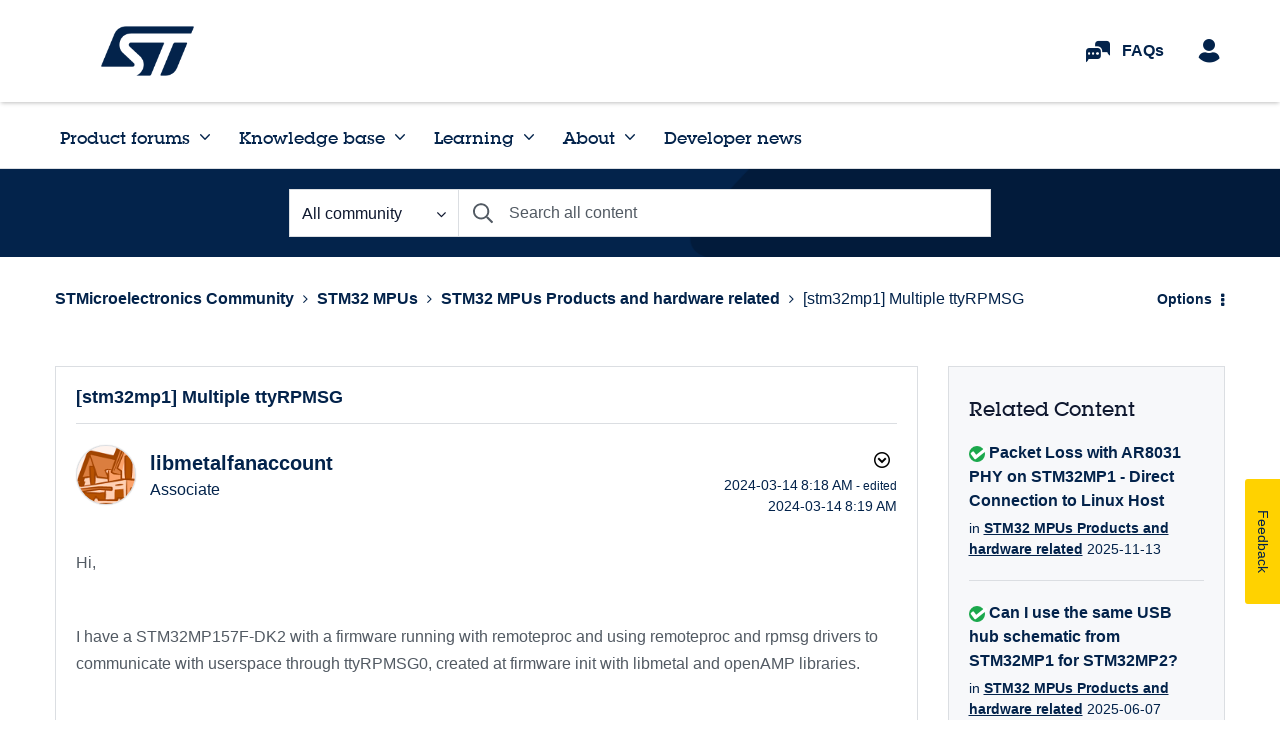

--- FILE ---
content_type: text/html;charset=UTF-8
request_url: https://community.st.com/t5/stm32-mpus-products-and-hardware/stm32mp1-multiple-ttyrpmsg/td-p/650376
body_size: 34804
content:
<!DOCTYPE html><html prefix="og: http://ogp.me/ns#" dir="ltr" lang="en" itemtype="http://schema.org/QAPage" itemscope="itemscope" class="no-js">
	<head>
	
	<title>
	[stm32mp1] Multiple ttyRPMSG - STMicroelectronics Community
</title>
	
	
	
<!-- Country Code: US -->

<!-- inEurope: no -->

<script>
    var inEurope = false;
</script>



<script type="text/javascript" src=https://resources.digital-cloud.medallia.eu/wdceu/6912/onsite/embed.js async></script>


<!-- Decibel - https://www.st.com/ -->
<link rel="dns-prefetch" href="//cdn.decibelinsight.net">
<link rel="dns-prefetch" href="//collection.decibelinsight.net">
<script type="text/javascript">
    // <![CDATA[
    (function(d,e,c,i,b,el,it) {
        d.da=d.da||[];da.oldErr=d.onerror;da.err=[];
        d.onerror=function(){da.err.push(arguments);da.oldErr&&da.oldErr.apply(d,Array.prototype.slice.call(arguments));};
        d.DecibelInsight=b;d[b]=d[b]||function(){(d[b].q=d[b].q||[]).push(arguments);};
        el=e.createElement(c),it=e.getElementsByTagName(c)[0];el.async=1;el.src=i;it.parentNode.insertBefore(el,it);
    })(window,document,'script','https://cdn.decibelinsight.net/i/13951/335449/di.js','decibelInsight');
    // ]]>
</script>

<script>
  window.STMICRO = window.STMICRO || [];



  window.STMICRO.showMedalliaPopup = "true";
</script>





	
	
	
	<meta content="Hi, I have a STM32MP157F-DK2 with a firmware running with remoteproc and using remoteproc and rpmsg drivers to communicate with userspace through" name="description"/><meta content="width=device-width, initial-scale=1.0, user-scalable=yes" name="viewport"/><meta content="2024-04-26T11:15:26+02:00" itemprop="dateModified"/><meta content="text/html; charset=UTF-8" http-equiv="Content-Type"/><link href="https://community.st.com/t5/stm32-mpus-products-and-hardware/stm32mp1-multiple-ttyrpmsg/td-p/650376" rel="canonical"/>
	<meta content="https://community.st.com/t5/user/viewprofilepage/user-id/76243" property="article:author"/><meta content="article" property="og:type"/><meta content="https://community.st.com/t5/stm32-mpus-products-and-hardware/stm32mp1-multiple-ttyrpmsg/td-p/650376" property="og:url"/><meta content="STM32Cube MCU packages" property="article:tag"/><meta content="STM32 MPUs Products and hardware related" property="article:section"/><meta content="Hi,   I have a STM32MP157F-DK2 with a firmware running with remoteproc and using remoteproc and rpmsg drivers to communicate with userspace through ttyRPMSG0, created at firmware init with libmetal and openAMP libraries.   After multiple days of research, I couldn't find any way to implement another..." property="og:description"/><meta content="2024-03-14T15:18:15.671Z" property="article:published_time"/><meta content="2024-04-26T11:15:26+02:00" property="article:modified_time"/><meta content="[stm32mp1] Multiple ttyRPMSG" property="og:title"/>
	
	
		<link class="lia-link-navigation hidden live-links" title="topic [stm32mp1] Multiple ttyRPMSG in STM32 MPUs Products and hardware related" type="application/rss+xml" rel="alternate" id="link" href="/ysqtg83639/rss/message?board.id=stm32-mpu-products-forum&amp;message.id=10968"></link>
	

	
	
	    
            	<link href="/skins/2037835/96e600c245f77fdeb2e8458f5851e0bb/stmicro.css" rel="stylesheet" type="text/css"/>
            
	

	
	
	
	
	<link rel="icon" type="image/png" sizes="32x32" href="https://community.st.com/html/@3E1198A44E71A3DBB717F5A7DC943B73/assets/favicon-32.png"/> 
<link rel="icon" type="image/png" sizes="16x16" href="https://community.st.com/html/assets/favicon-16.png"/> 
<link rel="shortcut icon" type="image/png" href="https://community.st.com/html/@233722218E325264B2F99359945A0ED3/assets/favicon.ico"/>

<link href="https://community.st.com/html/@9117442A6FFAB1ABD5B7DEF9BA151B58/assets/prism-kh.css" rel="stylesheet" type="text/css">
<script type="text/javascript" src="https://community.st.com/html/@D335CCBD2EAD418A08AD231F17B81671/assets/prism-kh.js"></script>

<script language="javascript" type="text/javascript">
<!--
if("undefined"==typeof LITHIUM)var LITHIUM={};LITHIUM.Loader=function(){var d=[],b=[],a=!1,c=!1;return{onLoad:function(b){"function"===typeof b&&(!0===a?b():d.push(b))},onJsAttached:function(a){"function"===typeof a&&(!0===c?a():b.push(a))},runJsAttached:function(){c=!0;for(var a=0;a<b.length;a++)b[a]()},getOnLoadFunctions:function(){return d},setLoaded:function(){a=!0},isLoaded:function(){return a},isJsAttached:function(){return c}}}();"undefined"===typeof LITHIUM.Components&&(LITHIUM.Components={});LITHIUM.Components.render=function(d,b,a){LITHIUM.Loader.onLoad(function(){var c=LITHIUM.Components.renderUrl(d),h={type:"GET",dataType:"json"};LITHIUM.jQuery.extend(h,a||{});h.hasOwnProperty("url")||LITHIUM.jQuery.extend(h,{url:c});h.data=b;if("object"!==typeof h.data||null===h.data)h.data={};h.data.originalPageName=LITHIUM.Components.ORIGINAL_PAGE_NAME;h.data.originalPageContext=LITHIUM.Components.ORIGINAL_PAGE_CONTEXT;LITHIUM.jQuery.ajax(h)}.bind(this))};
LITHIUM.Components.renderUrl=function(d,b){var a=LITHIUM.Components.RENDER_URL;LITHIUM.jQuery.each({"component-id":d},function(b,d){a=a.replace(new RegExp("#{"+b+"}","g"),d)});"undefined"!==typeof b&&(a+="?"+LITHIUM.jQuery.param(b));return a};
LITHIUM.Components.renderInPlace=function(d,b,a,c){function h(a){var b=document.createElement("div"),d=(new Date).getTime()+Math.floor(1E7*Math.random()+1);b.setAttribute("id",d);a.parentNode.insertBefore(b,a);return d}if(c)var q=c;else!1===LITHIUM.Loader.isLoaded()&&(document.currentScript?q=h(document.currentScript):(c=document.querySelectorAll("script"),1<c.length&&(q=h(c[c.length-1]))));LITHIUM.Loader.onLoad(function(){var c=LITHIUM.jQuery,h=b||{},m=a||{},k=c("#"+q);c.extend(h,{renderedScripts:LITHIUM.RenderedScripts.toString(),
"component-id":d});c.extend(m,{success:function(a){var b=a.content;LITHIUM.AngularSupport.isAngularEnabled()&&(b=LITHIUM.AngularSupport.compile(b));k.replaceWith(b);LITHIUM.AjaxSupport.ScriptsProcessor.handleScriptEvaluation(a);(a=LITHIUM.jQuery(b).attr("id"))&&LITHIUM.jQuery("#"+a).trigger("LITHIUM:ajaxSuccess:renderInPlace",{componentId:d})},error:function(b,c,d){0===b.readyState||0===b.status?k.html(""):k.html('\x3cspan class\x3d"lia-ajax-error-text"\x3e'+a.errorMessage+"\x3c/span\x3e");k.removeClass(LITHIUM.Css.BASE_LAZY_LOAD).removeClass("lia-fa-spin")}});
k&&LITHIUM.Components.render(d,h,m)}.bind(this))};/*
 modernizr v3.3.1
 Build https://modernizr.com/download?-exiforientation-filereader-flash-setclasses-dontmin

 Copyright (c)
  Faruk Ates
  Paul Irish
  Alex Sexton
  Ryan Seddon
  Patrick Kettner
  Stu Cox
  Richard Herrera

 MIT License
 {
      "name": "EXIF Orientation",
      "property": "exiforientation",
      "tags": ["image"],
      "builderAliases": ["exif_orientation"],
      "async": true,
      "authors": ["Paul Sayre"],
      "notes": [{
        "name": "Article by Dave Perrett",
        "href": "http://recursive-design.com/blog/2012/07/28/exif-orientation-handling-is-a-ghetto/"
      },{
        "name": "Article by Calvin Hass",
        "href": "http://www.impulseadventure.com/photo/exif-orientation.html"
      }]
    }
    ! {
      "name": "Flash",
      "property": "flash",
      "tags": ["flash"],
      "polyfills": ["shumway"]
      }
      ! {
      "name": "File API",
      "property": "filereader",
      "caniuse": "fileapi",
      "notes": [{
        "name": "W3C Working Draft",
        "href": "https://www.w3.org/TR/FileAPI/"
      }],
      "tags": ["file"],
      "builderAliases": ["file_api"],
      "knownBugs": ["Will fail in Safari 5 due to its lack of support for the standards defined FileReader object"]
    }
    !*/
LITHIUM.LiModernizr=function(){(function(d,b,a){function c(g){var a=n.className,b=e._config.classPrefix||"";r&&(a=a.baseVal);e._config.enableJSClass&&(a=a.replace(new RegExp("(^|\\s)"+b+"no-js(\\s|$)"),"$1"+b+"js$2"));e._config.enableClasses&&(a+=" "+b+g.join(" "+b),r?n.className.baseVal=a:n.className=a)}function h(){return"function"!==typeof b.createElement?b.createElement(arguments[0]):r?b.createElementNS.call(b,"http://www.w3.org/2000/svg",arguments[0]):b.createElement.apply(b,arguments)}function q(){var a=
b.body;a||(a=h(r?"svg":"body"),a.fake=!0);return a}function p(a,b){if("object"==typeof a)for(var g in a)u(a,g)&&p(g,a[g]);else{a=a.toLowerCase();g=a.split(".");var l=e[g[0]];2==g.length&&(l=l[g[1]]);if("undefined"!=typeof l)return e;b="function"==typeof b?b():b;1==g.length?e[g[0]]=b:(!e[g[0]]||e[g[0]]instanceof Boolean||(e[g[0]]=new Boolean(e[g[0]])),e[g[0]][g[1]]=b);c([(b&&0!=b?"":"no-")+g.join("-")]);e._trigger(a,b)}return e}var t=[],m=[],k={_version:"3.3.1",_config:{classPrefix:"",enableClasses:!0,
enableJSClass:!0,usePrefixes:!0},_q:[],on:function(a,b){var g=this;setTimeout(function(){b(g[a])},0)},addTest:function(a,b,c){m.push({name:a,fn:b,options:c})},addAsyncTest:function(a){m.push({name:null,fn:a})}},e=function(){};e.prototype=k;e=new e;var n=b.documentElement,r="svg"===n.nodeName.toLowerCase(),u;(function(){var a={}.hasOwnProperty;u="undefined"!==typeof a&&"undefined"!==typeof a.call?function(b,g){return a.call(b,g)}:function(a,b){return b in a&&"undefined"===typeof a.constructor.prototype[b]}})();
k._l={};k.on=function(a,b){this._l[a]||(this._l[a]=[]);this._l[a].push(b);e.hasOwnProperty(a)&&setTimeout(function(){e._trigger(a,e[a])},0)};k._trigger=function(a,b){if(this._l[a]){var g=this._l[a];setTimeout(function(){var a;for(a=0;a<g.length;a++){var c=g[a];c(b)}},0);delete this._l[a]}};e._q.push(function(){k.addTest=p});e.addAsyncTest(function(){LITHIUM.Loader.onLoad(function(){var a=b.createElement("img");a.onerror=function(){p("exiforientation",!1,{aliases:["exif-orientation"]});b.body.removeChild(a)};
a.onload=function(){p("exiforientation",2!==a.width,{aliases:["exif-orientation"]});b.body.removeChild(a)};a.src="[data-uri]\x3d\x3d";
b.body&&(a.setAttribute("style","position: absolute; left: -9999;"),b.body.appendChild(a))})});e.addAsyncTest(function(){var a=function(a){n.contains(a)||n.appendChild(a)},c=function(a,b){var c=!!a;c&&(c=new Boolean(c),c.blocked="blocked"===a);p("flash",function(){return c});if(b&&f.contains(b)){for(;b.parentNode!==f;)b=b.parentNode;f.removeChild(b)}};try{var e="ActiveXObject"in d&&"Pan"in new d.ActiveXObject("ShockwaveFlash.ShockwaveFlash")}catch(v){}if(!("plugins"in navigator&&"Shockwave Flash"in
navigator.plugins||e)||r)c(!1);else{var l=h("embed"),f=q(),k;l.type="application/x-shockwave-flash";f.appendChild(l);if("Pan"in l||e){var m=function(){a(f);if(!n.contains(f))return f=b.body||f,l=h("embed"),l.type="application/x-shockwave-flash",f.appendChild(l),setTimeout(m,1E3);n.contains(l)?(k=l.style.cssText,""!==k?c("blocked",l):c(!0,l)):c("blocked");f.fake&&f.parentNode&&f.parentNode.removeChild(f)};setTimeout(m,10)}else a(f),c("blocked",l),f.fake&&f.parentNode&&f.parentNode.removeChild(f)}});
e.addTest("filereader",!!(d.File&&d.FileList&&d.FileReader));(function(){var a,b;for(b in m)if(m.hasOwnProperty(b)){var c=[];var d=m[b];if(d.name&&(c.push(d.name.toLowerCase()),d.options&&d.options.aliases&&d.options.aliases.length))for(a=0;a<d.options.aliases.length;a++)c.push(d.options.aliases[a].toLowerCase());d="function"===typeof d.fn?d.fn():d.fn;for(a=0;a<c.length;a++){var f=c[a];f=f.split(".");1===f.length?e[f[0]]=d:(!e[f[0]]||e[f[0]]instanceof Boolean||(e[f[0]]=new Boolean(e[f[0]])),e[f[0]][f[1]]=
d);t.push((d?"":"no-")+f.join("-"))}}})();c(t);delete k.addTest;delete k.addAsyncTest;for(a=0;a<e._q.length;a++)e._q[a]();LITHIUM.Modernizr=e})(window,document)}();(function(){LITHIUM.Globals=function(){var d={};return{preventGlobals:function(b){for(var a=0;a<b.length;a++){var c=b[a];c in window&&void 0!==window[c]&&(d[c]=window[c],window[c]=void 0)}},restoreGlobals:function(b){for(var a=0;a<b.length;a++){var c=b[a];d.hasOwnProperty(c)&&(window[c]=d[c])}}}}()})();(function(){LITHIUM.EarlyEventCapture=function(d,b,a){if(void 0===LITHIUM.jQuery||!0!==LITHIUM.jQuery.isReady||!LITHIUM.Loader.isJsAttached()){var c=d.getAttribute("data-lia-early-event-captured");if(!0===a&&!0!==c||!0===a)d.setAttribute("data-lia-early-event-captured",!0),LITHIUM.Loader.onJsAttached(function(){var a=LITHIUM.jQuery;a(function(){a(d).trigger(b)})});return!1}return!0}})();(function(d){Element.prototype.matches||(Element.prototype.matches=Element.prototype.msMatchesSelector||Element.prototype.webkitMatchesSelector);Element.prototype.closest||(Element.prototype.closest=function(b){var a=this;do{if(a.matches(b))return a;a=a.parentElement||a.parentNode}while(null!==a&&1===a.nodeType);return null})})(LITHIUM.jQuery);window.FileAPI = { jsPath: '/html/assets/js/vendor/ng-file-upload-shim/' };
LITHIUM.PrefetchData = {"Components":{},"commonResults":{}};
LITHIUM.DEBUG = false;
LITHIUM.CommunityJsonObject = {
  "Validation" : {
    "image.description" : {
      "min" : 0,
      "max" : 1000,
      "isoneof" : [ ],
      "type" : "string"
    },
    "tkb.toc_maximum_heading_level" : {
      "min" : 1,
      "max" : 6,
      "isoneof" : [ ],
      "type" : "integer"
    },
    "tkb.toc_heading_list_style" : {
      "min" : 0,
      "max" : 50,
      "isoneof" : [
        "disc",
        "circle",
        "square",
        "none"
      ],
      "type" : "string"
    },
    "blog.toc_maximum_heading_level" : {
      "min" : 1,
      "max" : 6,
      "isoneof" : [ ],
      "type" : "integer"
    },
    "tkb.toc_heading_indent" : {
      "min" : 5,
      "max" : 50,
      "isoneof" : [ ],
      "type" : "integer"
    },
    "blog.toc_heading_indent" : {
      "min" : 5,
      "max" : 50,
      "isoneof" : [ ],
      "type" : "integer"
    },
    "blog.toc_heading_list_style" : {
      "min" : 0,
      "max" : 50,
      "isoneof" : [
        "disc",
        "circle",
        "square",
        "none"
      ],
      "type" : "string"
    }
  },
  "User" : {
    "settings" : {
      "imageupload.legal_file_extensions" : "*.jpg;*.JPG;*.jpeg;*.JPEG;*.gif;*.GIF;*.png;*.PNG; *.webm;*.BMP;*.bmp;*.ico;",
      "config.enable_avatar" : true,
      "integratedprofile.show_klout_score" : true,
      "layout.sort_view_by_last_post_date" : true,
      "layout.friendly_dates_enabled" : false,
      "profileplus.allow.anonymous.scorebox" : false,
      "tkb.message_sort_default" : "topicPublishDate",
      "layout.format_pattern_date" : "yyyy-MM-dd",
      "config.require_search_before_post" : "off",
      "isUserLinked" : false,
      "integratedprofile.cta_add_topics_dismissal_timestamp" : -1,
      "layout.message_body_image_max_size" : 1000,
      "profileplus.everyone" : false,
      "integratedprofile.cta_connect_wide_dismissal_timestamp" : -1,
      "blog.toc_maximum_heading_level" : "",
      "integratedprofile.hide_social_networks" : false,
      "blog.toc_heading_indent" : "",
      "contest.entries_per_page_num" : 20,
      "layout.messages_per_page_linear" : 10,
      "integratedprofile.cta_manage_topics_dismissal_timestamp" : -1,
      "profile.shared_profile_test_group" : false,
      "integratedprofile.cta_personalized_feed_dismissal_timestamp" : -1,
      "integratedprofile.curated_feed_size" : 10,
      "contest.one_kudo_per_contest" : false,
      "integratedprofile.enable_social_networks" : false,
      "integratedprofile.my_interests_dismissal_timestamp" : -1,
      "profile.language" : "en",
      "layout.friendly_dates_max_age_days" : 31,
      "layout.threading_order" : "thread_ascending",
      "blog.toc_heading_list_style" : "disc",
      "useRecService" : false,
      "layout.module_welcome" : "<h2>Welcome to the ST Community! <\/h2>\r\n<p>Looking for solutions and tips to overcome your design challenges? You're in the right place! Ask questions, join discussions, or follow online courses to increase your skills.<\/p>",
      "imageupload.max_uploaded_images_per_upload" : 100,
      "imageupload.max_uploaded_images_per_user" : 1000,
      "integratedprofile.connect_mode" : "",
      "tkb.toc_maximum_heading_level" : "4",
      "tkb.toc_heading_list_style" : "disc",
      "sharedprofile.show_hovercard_score" : true,
      "config.search_before_post_scope" : "community",
      "tkb.toc_heading_indent" : "15",
      "p13n.cta.recommendations_feed_dismissal_timestamp" : -1,
      "imageupload.max_file_size" : 6144,
      "layout.show_batch_checkboxes" : false,
      "integratedprofile.cta_connect_slim_dismissal_timestamp" : -1
    },
    "isAnonymous" : true,
    "policies" : {
      "image-upload.process-and-remove-exif-metadata" : false
    },
    "registered" : false,
    "emailRef" : "",
    "id" : -1,
    "login" : "Legacy member"
  },
  "Server" : {
    "communityPrefix" : "/ysqtg83639",
    "nodeChangeTimeStamp" : 1768853868050,
    "tapestryPrefix" : "/t5",
    "deviceMode" : "DESKTOP",
    "responsiveDeviceMode" : "DESKTOP",
    "membershipChangeTimeStamp" : "0",
    "version" : "25.12",
    "branch" : "25.12-release",
    "showTextKeys" : false
  },
  "Config" : {
    "phase" : "prod",
    "integratedprofile.cta.reprompt.delay" : 30,
    "profileplus.tracking" : {
      "profileplus.tracking.enable" : false,
      "profileplus.tracking.click.enable" : false,
      "profileplus.tracking.impression.enable" : false
    },
    "app.revision" : "2512231126-s6f44f032fc-b18",
    "navigation.manager.community.structure.limit" : "1000"
  },
  "Activity" : {
    "Results" : [ ]
  },
  "NodeContainer" : {
    "viewHref" : "https://community.st.com/t5/stm32-mpus/ct-p/stm32-mpus",
    "description" : "Join conversations with your peers and ST experts. Explore the full potential of STM32 microprocessors for your embedded design.",
    "id" : "stm32-mpus",
    "shortTitle" : "STM32 MPUs",
    "title" : "STM32 MPUs",
    "nodeType" : "category"
  },
  "Page" : {
    "skins" : [
      "stmicro",
      "theme_hermes",
      "responsive_peak"
    ],
    "authUrls" : {
      "loginUrl" : "/plugins/common/feature/samlss/doauth/post?referer=https%3A%2F%2Fcommunity.st.com%2Ft5%2Fstm32-mpus-products-and-hardware%2Fstm32mp1-multiple-ttyrpmsg%2Ftd-p%2F650376",
      "loginUrlNotRegistered" : "/plugins/common/feature/samlss/doauth/post?redirectreason=notregistered&referer=https%3A%2F%2Fcommunity.st.com%2Ft5%2Fstm32-mpus-products-and-hardware%2Fstm32mp1-multiple-ttyrpmsg%2Ftd-p%2F650376",
      "loginUrlNotRegisteredDestTpl" : "/plugins/common/feature/samlss/doauth/post?redirectreason=notregistered&referer=%7B%7BdestUrl%7D%7D"
    },
    "name" : "ForumTopicPage",
    "rtl" : false,
    "object" : {
      "viewHref" : "/t5/stm32-mpus-products-and-hardware/stm32mp1-multiple-ttyrpmsg/td-p/650376",
      "subject" : "[stm32mp1] Multiple ttyRPMSG",
      "id" : 650376,
      "page" : "ForumTopicPage",
      "type" : "Thread"
    }
  },
  "WebTracking" : {
    "Activities" : { },
    "path" : "Community:STMicroelectronics Community/Category:Product forums/Category:STM32 MPUs/Board:STM32 MPUs Products and hardware related/Message:[stm32mp1] Multiple ttyRPMSG"
  },
  "Feedback" : {
    "targeted" : { }
  },
  "Seo" : {
    "markerEscaping" : {
      "pathElement" : {
        "prefix" : "@",
        "match" : "^[0-9][0-9]$"
      },
      "enabled" : false
    }
  },
  "TopLevelNode" : {
    "viewHref" : "https://community.st.com/",
    "description" : "",
    "id" : "ysqtg83639",
    "shortTitle" : "STMicroelectronics Community",
    "title" : "STMicroelectronics Community",
    "nodeType" : "Community"
  },
  "Community" : {
    "viewHref" : "https://community.st.com/",
    "integratedprofile.lang_code" : "en",
    "integratedprofile.country_code" : "US",
    "id" : "ysqtg83639",
    "shortTitle" : "STMicroelectronics Community",
    "title" : "STMicroelectronics Community"
  },
  "CoreNode" : {
    "conversationStyle" : "forum",
    "viewHref" : "https://community.st.com/t5/stm32-mpus-products-and-hardware/bd-p/stm32-mpu-products-forum",
    "settings" : { },
    "description" : "Ask questions and find answers on STM32 microprocessors, including  hardware, power, DRAM, flashing, interfacing, device tree, and peripherals.",
    "id" : "stm32-mpu-products-forum",
    "shortTitle" : "STM32 MPUs Products and hardware related",
    "title" : "STM32 MPUs Products and hardware related",
    "nodeType" : "Board",
    "ancestors" : [
      {
        "viewHref" : "https://community.st.com/t5/stm32-mpus/ct-p/stm32-mpus",
        "description" : "Join conversations with your peers and ST experts. Explore the full potential of STM32 microprocessors for your embedded design.",
        "id" : "stm32-mpus",
        "shortTitle" : "STM32 MPUs",
        "title" : "STM32 MPUs",
        "nodeType" : "category"
      },
      {
        "viewHref" : "https://community.st.com/t5/product-forums/ct-p/product-forums",
        "description" : "Join discussions in the Product Forums. Ask questions, learn from your peers, and share insights on ST solutions to accelerate your design journey.",
        "id" : "product-forums",
        "shortTitle" : "Product forums",
        "title" : "Product forums",
        "nodeType" : "category"
      },
      {
        "viewHref" : "https://community.st.com/",
        "description" : "",
        "id" : "ysqtg83639",
        "shortTitle" : "STMicroelectronics Community",
        "title" : "STMicroelectronics Community",
        "nodeType" : "Community"
      }
    ]
  }
};
LITHIUM.Components.RENDER_URL = "/t5/util/componentrenderpage/component-id/#{component-id}?render_behavior=raw";
LITHIUM.Components.ORIGINAL_PAGE_NAME = 'forums/v5/ForumTopicPage';
LITHIUM.Components.ORIGINAL_PAGE_ID = 'ForumTopicPage';
LITHIUM.Components.ORIGINAL_PAGE_CONTEXT = '[base64]';
LITHIUM.Css = {
  "BASE_DEFERRED_IMAGE" : "lia-deferred-image",
  "BASE_BUTTON" : "lia-button",
  "BASE_SPOILER_CONTAINER" : "lia-spoiler-container",
  "BASE_TABS_INACTIVE" : "lia-tabs-inactive",
  "BASE_TABS_ACTIVE" : "lia-tabs-active",
  "BASE_AJAX_REMOVE_HIGHLIGHT" : "lia-ajax-remove-highlight",
  "BASE_FEEDBACK_SCROLL_TO" : "lia-feedback-scroll-to",
  "BASE_FORM_FIELD_VALIDATING" : "lia-form-field-validating",
  "BASE_FORM_ERROR_TEXT" : "lia-form-error-text",
  "BASE_FEEDBACK_INLINE_ALERT" : "lia-panel-feedback-inline-alert",
  "BASE_BUTTON_OVERLAY" : "lia-button-overlay",
  "BASE_TABS_STANDARD" : "lia-tabs-standard",
  "BASE_AJAX_INDETERMINATE_LOADER_BAR" : "lia-ajax-indeterminate-loader-bar",
  "BASE_AJAX_SUCCESS_HIGHLIGHT" : "lia-ajax-success-highlight",
  "BASE_CONTENT" : "lia-content",
  "BASE_JS_HIDDEN" : "lia-js-hidden",
  "BASE_AJAX_LOADER_CONTENT_OVERLAY" : "lia-ajax-loader-content-overlay",
  "BASE_FORM_FIELD_SUCCESS" : "lia-form-field-success",
  "BASE_FORM_WARNING_TEXT" : "lia-form-warning-text",
  "BASE_FORM_FIELDSET_CONTENT_WRAPPER" : "lia-form-fieldset-content-wrapper",
  "BASE_AJAX_LOADER_OVERLAY_TYPE" : "lia-ajax-overlay-loader",
  "BASE_FORM_FIELD_ERROR" : "lia-form-field-error",
  "BASE_SPOILER_CONTENT" : "lia-spoiler-content",
  "BASE_FORM_SUBMITTING" : "lia-form-submitting",
  "BASE_EFFECT_HIGHLIGHT_START" : "lia-effect-highlight-start",
  "BASE_FORM_FIELD_ERROR_NO_FOCUS" : "lia-form-field-error-no-focus",
  "BASE_EFFECT_HIGHLIGHT_END" : "lia-effect-highlight-end",
  "BASE_SPOILER_LINK" : "lia-spoiler-link",
  "BASE_DISABLED" : "lia-link-disabled",
  "FACEBOOK_LOGOUT" : "lia-component-users-action-logout",
  "FACEBOOK_SWITCH_USER" : "lia-component-admin-action-switch-user",
  "BASE_FORM_FIELD_WARNING" : "lia-form-field-warning",
  "BASE_AJAX_LOADER_FEEDBACK" : "lia-ajax-loader-feedback",
  "BASE_AJAX_LOADER_OVERLAY" : "lia-ajax-loader-overlay",
  "BASE_LAZY_LOAD" : "lia-lazy-load"
};
(function() { if (!window.LITHIUM_SPOILER_CRITICAL_LOADED) { window.LITHIUM_SPOILER_CRITICAL_LOADED = true; window.LITHIUM_SPOILER_CRITICAL_HANDLER = function(e) { if (!window.LITHIUM_SPOILER_CRITICAL_LOADED) return; if (e.target.classList.contains('lia-spoiler-link')) { var container = e.target.closest('.lia-spoiler-container'); if (container) { var content = container.querySelector('.lia-spoiler-content'); if (content) { if (e.target.classList.contains('open')) { content.style.display = 'none'; e.target.classList.remove('open'); } else { content.style.display = 'block'; e.target.classList.add('open'); } } e.preventDefault(); return false; } } }; document.addEventListener('click', window.LITHIUM_SPOILER_CRITICAL_HANDLER, true); } })();
LITHIUM.noConflict = true;
LITHIUM.useCheckOnline = false;
LITHIUM.RenderedScripts = [
  "AutoComplete.js",
  "jquery.ui.core.js",
  "InlineMessageReplyEditor.js",
  "jquery.tmpl-1.1.1.js",
  "jquery.blockui.js",
  "jquery.function-utils-1.0.js",
  "Auth.js",
  "jquery.iframe-transport.js",
  "Cache.js",
  "Events.js",
  "MessageBodyDisplay.js",
  "Sandbox.js",
  "jquery.viewport-1.0.js",
  "json2.js",
  "jquery.placeholder-2.0.7.js",
  "DataHandler.js",
  "Text.js",
  "DropDownMenu.js",
  "jquery.json-2.6.0.js",
  "AjaxSupport.js",
  "SearchAutoCompleteToggle.js",
  "Placeholder.js",
  "jquery.ui.resizable.js",
  "jquery.tools.tooltip-1.2.6.js",
  "jquery.scrollTo.js",
  "HelpIcon.js",
  "Globals.js",
  "Forms.js",
  "jquery.delayToggle-1.0.js",
  "jquery.position-toggle-1.0.js",
  "ElementMethods.js",
  "SpoilerToggle.js",
  "jquery.iframe-shim-1.0.js",
  "jquery.appear-1.1.1.js",
  "InlineMessageEditor.js",
  "AjaxFeedback.js",
  "LazyLoadComponent.js",
  "jquery.ui.dialog.js",
  "jquery.css-data-1.0.js",
  "ActiveCast3.js",
  "Loader.js",
  "ResizeSensor.js",
  "jquery.ui.position.js",
  "ForceLithiumJQuery.js",
  "jquery.ui.draggable.js",
  "Namespace.js",
  "jquery.ui.widget.js",
  "MessageViewDisplay.js",
  "Throttle.js",
  "jquery.fileupload.js",
  "Video.js",
  "DropDownMenuVisibilityHandler.js",
  "EarlyEventCapture.js",
  "jquery.hoverIntent-r6.js",
  "NoConflict.js",
  "jquery.js",
  "prism.js",
  "CustomEvent.js",
  "InlineMessageReplyContainer.js",
  "jquery.ui.mouse.js",
  "SearchForm.js",
  "Link.js",
  "jquery.clone-position-1.0.js",
  "DeferredImages.js",
  "Lithium.js",
  "PartialRenderProxy.js",
  "jquery.effects.slide.js",
  "jquery.autocomplete.js",
  "Components.js",
  "jquery.ajax-cache-response-1.0.js",
  "jquery.lithium-selector-extensions.js",
  "jquery.effects.core.js",
  "LiModernizr.js",
  "PolyfillsAll.js",
  "InformationBox.js",
  "ElementQueries.js",
  "Tooltip.js"
];(function(){LITHIUM.AngularSupport=function(){function g(a,c){a=a||{};for(var b in c)"[object object]"===Object.prototype.toString.call(c[b])?a[b]=g(a[b],c[b]):a[b]=c[b];return a}var d,f,b={coreModule:"li.community",coreModuleDeps:[],noConflict:!0,bootstrapElementSelector:".lia-page .min-width .lia-content",bootstrapApp:!0,debugEnabled:!1,useCsp:!0,useNg2:!1},k=function(){var a;return function(b){a||(a=document.createElement("a"));a.href=b;return a.href}}();LITHIUM.Angular={};return{preventGlobals:LITHIUM.Globals.preventGlobals,
restoreGlobals:LITHIUM.Globals.restoreGlobals,init:function(){var a=[],c=document.querySelector(b.bootstrapElementSelector);a.push(b.coreModule);b.customerModules&&0<b.customerModules.length&&a.concat(b.customerModules);b.useCsp&&(c.setAttribute("ng-csp","no-unsafe-eval"),c.setAttribute("li-common-non-bindable",""));d=LITHIUM.angular.module(b.coreModule,b.coreModuleDeps);d.config(["$locationProvider","$provide","$injector","$logProvider","$compileProvider","$qProvider","$anchorScrollProvider",function(a,
c,e,d,f,g,h){h.disableAutoScrolling();h=document.createElement("base");h.setAttribute("href",k(location));document.getElementsByTagName("head")[0].appendChild(h);window.history&&window.history.pushState&&a.html5Mode({enabled:!0,requireBase:!0,rewriteLinks:!1}).hashPrefix("!");d.debugEnabled(b.debugEnabled);f.debugInfoEnabled(b.debugEnabled);e.has("$uibModal")&&c.decorator("$uibModal",["$delegate",function(a){var b=a.open;a.open=function(a){a.backdropClass=(a.backdropClass?a.backdropClass+" ":"")+
"lia-modal-backdrop";a.windowClass=(a.windowClass?a.windowClass+" ":"")+"lia-modal-window";return b(a)};return a}]);e.has("uibDropdownConfig")&&(e.get("uibDropdownConfig").openClass="lia-dropdown-open");e.has("uibButtonConfig")&&(e.get("uibButtonConfig").activeClass="lia-link-active");g.errorOnUnhandledRejections(!1)}]);if(b.bootstrapApp)f=b.useNg2?LITHIUM.Angular.upgradeAdapter.bootstrap(c,a):LITHIUM.angular.bootstrap(c,a);else LITHIUM.Loader.onLoad(function(){f=LITHIUM.angular.element(c).injector()});
LITHIUM.Angular.app=d},compile:function(a){void 0===a&&(a=document.querySelector(b.bootstrapElementSelector));var c;if(void 0===a||""===a)return a;f.invoke(["$rootScope","$compile",function(b,d){try{var e=LITHIUM.angular.element(a)}catch(l){e=LITHIUM.angular.element("\x3cli:safe-wrapper\x3e"+a+"\x3c/li:safe-wrapper\x3e")}e.attr("li-common-non-bindable","");c=d(e)(b);b.$digest()}]);return c},isAngularEnabled:function(){return void 0!==d},updateLocationUrl:function(a,b){f.invoke(["$location","$rootScope",
"$browser",function(c,d,e){a=""===a?"?":a;c.url(a,b);d.$apply()}])},setOptions:function(a){return g(b,a)},getOptions:function(){return b},initGlobal:function(a){LITHIUM.angular=a;b.useNg2&&(LITHIUM.Angular.upgradeAdapter=new ng.upgrade.UpgradeAdapter)}}}()})();(function(){LITHIUM.ScriptLoader=function(){function d(a){a in e||(e[a]={loaded:!1});return e[a]}function f(){g.filter(function(a){return!a.loaded}).forEach(function(a){var b=!0;a.labels.forEach(function(a){!1===d(a).loaded&&(b=!1)});b&&(a.loaded=!0,a.callback())})}var e={},g=[];return{load:function(a){a.forEach(function(a){var b=document.getElementsByTagName("head")[0]||document.documentElement,c=document.createElement("script");c.src=a.url;c.async=!1;a.crossorigin&&a.integrity&&(c.setAttribute("crossorigin",
a.crossorigin),c.setAttribute("integrity",a.integrity));b.insertBefore(c,b.firstChild);d(a.label)})},setLoaded:function(a){d(a).loaded=!0;f()},ready:function(a,b){g.push({labels:a,callback:b,loaded:!1});f()}}}()})();LITHIUM.ScriptLoader.load([{"name":"lia-scripts-common-min.js","label":"common","url":"/t5/scripts/0FBAB47D244ABC35EF85D924E16EE128/lia-scripts-common-min.js"},{"name":"lia-scripts-body-min.js","label":"body","url":"/t5/scripts/030D7D8031B9FCD1F6273539BD4B81B3/lia-scripts-body-min.js"},{"name":"lia-scripts-angularjs-min.js","label":"angularjs","url":"/t5/scripts/00A777938B56ECCE5DB9E6C80A2C3591/lia-scripts-angularjs-min.js"},{"name":"lia-scripts-angularjsModules-min.js","label":"angularjsModules","url":"/t5/scripts/D7F3CBF37378B60B1A9E58E66A6D94B8/lia-scripts-angularjsModules-min.js"}]);
// -->
</script></head>
	<body class="lia-board lia-user-status-anonymous ForumTopicPage lia-body lia-a11y" id="lia-body">
	
	
	<div id="265-175-1" class="ServiceNodeInfoHeader">
</div>
	
	
	
	

	<div class="lia-page">
		<center>
			
				
					
	
	<div class="MinimumWidthContainer">
		<div class="min-width-wrapper">
			<div class="min-width">		
				
						<div class="lia-content">
                            
							
							
							
		
	<div class="lia-quilt lia-quilt-forum-topic-page lia-quilt-layout-two-column-main-side lia-top-quilt lia-forum-topic-page-gte-5">
	<div class="lia-quilt-row lia-quilt-row-header">
		<div class="lia-quilt-column lia-quilt-column-24 lia-quilt-column-single lia-quilt-column-common-header">
			<div class="lia-quilt-column-alley lia-quilt-column-alley-single">
	
		
			<div class="lia-quilt lia-quilt-header lia-quilt-layout-custom-community-header lia-component-quilt-header">
	<div class="lia-quilt-row lia-quilt-row-header-top">
		<div class="lia-quilt-column lia-quilt-column-24 lia-quilt-column-single lia-quilt-column-header-top-content">
			<div class="lia-quilt-column-alley lia-quilt-column-alley-single">
	
		<div class="custom-community-header-left">
			
		
			<div class="lia-slide-out-nav-menu lia-component-common-widget-slide-out-nav-menu">
    <button li-bindable="" li-common-element-hook="navMenuTriggerElement" class="lia-slide-menu-trigger lia-slide-out-nav-menu-wrapper">
        <div ng-non-bindable="" class="lia-slide-out-nav-menu-title">
            Browse
        </div>
    </button>
    <li:common-slide-menu li-bindable="" trigger-element="navMenuTriggerElement" li-direction="left" style="display:none">
        <div class="lia-quilt lia-quilt-navigation-slide-out-menu lia-quilt-layout-one-column">
	<div class="lia-quilt-row lia-quilt-row-header">
		<div class="lia-quilt-column lia-quilt-column-24 lia-quilt-column-single lia-quilt-column-common-header lia-mark-empty">
			
		</div>
	</div><div class="lia-quilt-row lia-quilt-row-main">
		<div class="lia-quilt-column lia-quilt-column-24 lia-quilt-column-single lia-quilt-column-main-content">
			<div class="lia-quilt-column-alley lia-quilt-column-alley-single">
	
		
			<li:community-navigation class="lia-component-community-widget-navigation" li-bindable="" li-instance="0" componentId="community.widget.navigation" mode="default"></li:community-navigation>
		
	
	
</div>
		</div>
	</div><div class="lia-quilt-row lia-quilt-row-footer">
		<div class="lia-quilt-column lia-quilt-column-24 lia-quilt-column-single lia-quilt-column-common-footer lia-mark-empty">
			
		</div>
	</div>
</div>
    </li:common-slide-menu>
</div>
		
			 
<div class="custom-community-header-logo">
      <div>
         <a href="/" style="background: url('https://community.st.com/html/@AC6E6156ED54AE2D659EBDD5FE4D4232/assets/st_logo_darkblue_large.png') no-repeat 50% / contain;">STMicroelectronics Community</a>
      </div>
</div>

		
	
		</div>
	
	

	
		<div class="custom-community-header-right">
			
		
			<div class="custom-community-header-user-navigation">
<a class="lia-link-navigation faq-link lia-component-help-action-faq" id="faqPage_a71bb8e2ec2bb8" href="/t5/help/faqpage">FAQs</a><a class="lia-link-navigation login-link lia-authentication-link lia-component-users-action-login" rel="nofollow" id="loginPageV2_a71bb8e2f1aad0" href="/plugins/common/feature/samlss/doauth/post?referer=https%3A%2F%2Fcommunity.st.com%2Ft5%2Fstm32-mpus-products-and-hardware%2Fstm32mp1-multiple-ttyrpmsg%2Ftd-p%2F650376">Sign In</a></div>

		
	
		</div>
	
	
</div>
		</div>
	</div><div class="lia-quilt-row lia-quilt-row-header-navigation">
		<div class="lia-quilt-column lia-quilt-column-24 lia-quilt-column-single lia-quilt-column-header-navigation-content">
			<div class="lia-quilt-column-alley lia-quilt-column-alley-single">
	
		
			
 
<div class="custom-community-header-navigation-v3"> <nav role="navigation" id="headerNav"> <ul class="custom-sub-nav" role="menubar"> <li class="custom-nav-menu-item has-children depth1" role="none"> <div class="toggle-menu-button-wrapper"> <a role="menuitem" class="top-level-link menuitem" href="/t5/product-forums/ct-p/product-forums" >Product forums</a> <button class="top-level-toggle toggle-menu-children" aria-controls="toggle-category:product-forums" aria-expanded="false" aria-haspopup="true" aria-label="Expand View: Product forums"> <span class="toggle-menu-icon" aria-hidden="true"></span> </button> </div> <div class="nav-child-wrapper nav-child-wrapper-level-2"> <ul id="toggle-category:product-forums" class="custom-community-header-sub-navigation" role="menu"> <li class="depth2 custom-nav-menu-item has-children" role="none"> <div class="toggle-menu-button-wrapper"> <a role="menuitem" href="/t5/stm32-mcus/ct-p/stm32-mcus" class="nav-category">STM32 MCUs</a> <button class="toggle-menu-children" aria-controls="toggle-category:stm32-mcus" aria-expanded="false" aria-haspopup="true" aria-label="Expand View: STM32 MCUs"> <span class="toggle-menu-icon" aria-hidden="true"></span> </button> </div> <div class="nav-child-wrapper nav-child-wrapper-level-3"> <ul id="toggle-category:stm32-mcus" class="custom-community-header-sub-navigation" role="menu"> <li class="depth3 custom-nav-menu-item" role="none"> <a role="menuitem" href="/t5/stm32-mcus-products/bd-p/stm32-mcu-products-forum" class="nav-category">STM32 MCUs Products</a> </li> <li class="depth3 custom-nav-menu-item" role="none"> <a role="menuitem" href="/t5/stm32-mcus-boards-and-hardware/bd-p/mcu-boards-hardware-tools-forum" class="nav-category">STM32 MCUs Boards and hardware tools</a> </li> <li class="depth3 custom-nav-menu-item" role="none"> <a role="menuitem" href="/t5/stm32-mcus-software-development/ct-p/mcu-software-development-tools" class="nav-category">STM32 MCUs Software development tools</a> </li> <li class="depth3 custom-nav-menu-item" role="none"> <a role="menuitem" href="/t5/stm32-mcus-embedded-software/bd-p/mcu-embedded-software-forum" class="nav-category">STM32 MCUs Embedded software</a> </li> <li class="depth3 custom-nav-menu-item" role="none"> <a role="menuitem" href="/t5/stm32-mcus-touchgfx-and-gui/bd-p/mcu-touch-gfx-gui-forum" class="nav-category">STM32 MCUs TouchGFX and GUI</a> </li> <li class="depth3 custom-nav-menu-item" role="none"> <a role="menuitem" href="/t5/stm32-mcus-motor-control/bd-p/mcu-motor-control-forum" class="nav-category">STM32 MCUs Motor control</a> </li> <li class="depth3 custom-nav-menu-item" role="none"> <a role="menuitem" href="/t5/stm32-mcus-security/bd-p/mcu-security-forum" class="nav-category">STM32 MCUs Security</a> </li> <li class="depth3 custom-nav-menu-item" role="none"> <a role="menuitem" href="/t5/stm32-mcus-wireless/bd-p/mcu-wireless-forum" class="nav-category">STM32 MCUs Wireless</a> </li> <li class="depth3 custom-nav-menu-item" role="none"> <a role="menuitem" href="/t5/others-stm32-mcus-related/bd-p/others-stm32-mcus-related" class="nav-category">Others: STM32 MCUs related</a> </li> </ul> </div> </li> <li class="depth2 custom-nav-menu-item has-children" role="none"> <div class="toggle-menu-button-wrapper"> <a role="menuitem" href="/t5/stm32-mpus/ct-p/stm32-mpus" class="nav-category">STM32 MPUs</a> <button class="toggle-menu-children" aria-controls="toggle-category:stm32-mpus" aria-expanded="false" aria-haspopup="true" aria-label="Expand View: STM32 MPUs"> <span class="toggle-menu-icon" aria-hidden="true"></span> </button> </div> <div class="nav-child-wrapper nav-child-wrapper-level-3"> <ul id="toggle-category:stm32-mpus" class="custom-community-header-sub-navigation" role="menu"> <li class="depth3 custom-nav-menu-item" role="none"> <a role="menuitem" href="/t5/stm32-mpus-products-and-hardware/bd-p/stm32-mpu-products-forum" class="nav-category">STM32 MPUs Products and hardware related</a> </li> <li class="depth3 custom-nav-menu-item" role="none"> <a role="menuitem" href="/t5/stm32-mpus-embedded-software-and/bd-p/mpu-embedded-software-forum" class="nav-category">STM32 MPUs Embedded software and solutions</a> </li> <li class="depth3 custom-nav-menu-item" role="none"> <a role="menuitem" href="/t5/stm32-mpus-software-development/bd-p/stm32-mpus-softwares-development-tools" class="nav-category">STM32 MPUs Software development tools</a> </li> </ul> </div> </li> <li class="depth2 custom-nav-menu-item has-children" role="none"> <div class="toggle-menu-button-wrapper"> <a role="menuitem" href="/t5/mems-and-sensors/ct-p/mems-sensors" class="nav-category">MEMS and sensors</a> <button class="toggle-menu-children" aria-controls="toggle-category:mems-sensors" aria-expanded="false" aria-haspopup="true" aria-label="Expand View: MEMS and sensors"> <span class="toggle-menu-icon" aria-hidden="true"></span> </button> </div> <div class="nav-child-wrapper nav-child-wrapper-level-3"> <ul id="toggle-category:mems-sensors" class="custom-community-header-sub-navigation" role="menu"> <li class="depth3 custom-nav-menu-item" role="none"> <a role="menuitem" href="/t5/mems-sensors/bd-p/mems-sensors-forum" class="nav-category">MEMS (sensors)</a> </li> <li class="depth3 custom-nav-menu-item" role="none"> <a role="menuitem" href="/t5/imaging-sensors/bd-p/imaging-sensors-forum" class="nav-category">Imaging (sensors)</a> </li> </ul> </div> </li> <li class="depth2 custom-nav-menu-item has-children" role="none"> <div class="toggle-menu-button-wrapper"> <a role="menuitem" href="/t5/automotive-and-transportation/ct-p/automotive-transportation" class="nav-category">Automotive and Transportation</a> <button class="toggle-menu-children" aria-controls="toggle-category:automotive-transportation" aria-expanded="false" aria-haspopup="true" aria-label="Expand View: Automotive and Transportation"> <span class="toggle-menu-icon" aria-hidden="true"></span> </button> </div> <div class="nav-child-wrapper nav-child-wrapper-level-3"> <ul id="toggle-category:automotive-transportation" class="custom-community-header-sub-navigation" role="menu"> <li class="depth3 custom-nav-menu-item" role="none"> <a role="menuitem" href="/t5/automotive-mcus/bd-p/automotive-microcontrollers-forum" class="nav-category">Automotive MCUs</a> </li> <li class="depth3 custom-nav-menu-item" role="none"> <a role="menuitem" href="/t5/autodevkit-ecosystem/bd-p/autdevkit-ecosystem" class="nav-category">AutoDevKit Ecosystem</a> </li> <li class="depth3 custom-nav-menu-item" role="none"> <a role="menuitem" href="/t5/gnss-positioning/bd-p/gnss-positioning" class="nav-category">GNSS positioning</a> </li> </ul> </div> </li> <li class="depth2 custom-nav-menu-item" role="none"> <div class="toggle-menu-button-wrapper"> <a role="menuitem" href="/t5/edge-ai/bd-p/edge-ai" class="nav-category">Edge AI</a> </div> </li> <li class="depth2 custom-nav-menu-item" role="none"> <div class="toggle-menu-button-wrapper"> <a role="menuitem" href="/t5/interface-and-connectivity-ics/bd-p/interface-connectivity-ics-forum" class="nav-category">Interface and connectivity ICs</a> </div> </li> <li class="depth2 custom-nav-menu-item" role="none"> <div class="toggle-menu-button-wrapper"> <a role="menuitem" href="/t5/power-management/bd-p/power-management-forum" class="nav-category">Power management</a> </div> </li> <li class="depth2 custom-nav-menu-item" role="none"> <div class="toggle-menu-button-wrapper"> <a role="menuitem" href="/t5/st25-nfc-rfid-tags-and-readers/bd-p/st25-nfc-rfid-tags-readers-forum" class="nav-category">ST25 NFC/RFID tags and readers</a> </div> </li> <li class="depth2 custom-nav-menu-item" role="none"> <div class="toggle-menu-button-wrapper"> <a role="menuitem" href="/t5/stm8-mcus/bd-p/stm8-mcus-forum" class="nav-category">STM8 MCUs</a> </div> </li> <li class="depth2 custom-nav-menu-item" role="none"> <div class="toggle-menu-button-wrapper"> <a role="menuitem" href="/t5/others-hardware-and-software/bd-p/other-hardware-forum" class="nav-category">Others: hardware and software</a> </div> </li> <li class="depth2 custom-nav-menu-item" role="none"> <div class="toggle-menu-button-wrapper"> <a role="menuitem" href="/t5/analog-and-audio/bd-p/analog-audio-forum" class="nav-category">Analog and audio</a> </div> </li> </ul> </div> </li> <li class="custom-nav-menu-item has-children depth1" role="none"> <div class="toggle-menu-button-wrapper"> <a role="menuitem" class="top-level-link menuitem" href="/t5/knowledge-base/ct-p/knowledge-base" >Knowledge base</a> <button class="top-level-toggle toggle-menu-children" aria-controls="toggle-category:knowledge-base" aria-expanded="false" aria-haspopup="true" aria-label="Expand View: Knowledge base"> <span class="toggle-menu-icon" aria-hidden="true"></span> </button> </div> <div class="nav-child-wrapper nav-child-wrapper-level-2"> <ul id="toggle-category:knowledge-base" class="custom-community-header-sub-navigation" role="menu"> <li class="depth2 custom-nav-menu-item" role="none"> <div class="toggle-menu-button-wrapper"> <a role="menuitem" href="/t5/stm32-mcus/tkb-p/stm32-mcus-knowledge-base" class="nav-category">STM32 MCUs</a> </div> </li> <li class="depth2 custom-nav-menu-item" role="none"> <div class="toggle-menu-button-wrapper"> <a role="menuitem" href="/t5/stm32-mpus/tkb-p/stm32-mpus-knowledge-base" class="nav-category">STM32 MPUs</a> </div> </li> <li class="depth2 custom-nav-menu-item" role="none"> <div class="toggle-menu-button-wrapper"> <a role="menuitem" href="/t5/mems-and-sensors/tkb-p/mems-sensors-knowledge-base" class="nav-category">MEMS and sensors</a> </div> </li> <li class="depth2 custom-nav-menu-item" role="none"> <div class="toggle-menu-button-wrapper"> <a role="menuitem" href="/t5/analog-and-audio/tkb-p/analog-audio-knowledge-base" class="nav-category">Analog and audio</a> </div> </li> <li class="depth2 custom-nav-menu-item" role="none"> <div class="toggle-menu-button-wrapper"> <a role="menuitem" href="/t5/emi-filtering-and-signal/tkb-p/emi-filtering-signal-cond-knowledge-base" class="nav-category">EMI filtering and signal conditioning</a> </div> </li> <li class="depth2 custom-nav-menu-item" role="none"> <div class="toggle-menu-button-wrapper"> <a role="menuitem" href="/t5/interface-and-connectivity-ics/tkb-p/interface-connectivity-ic-knowledge-base" class="nav-category">Interface and connectivity ICs</a> </div> </li> <li class="depth2 custom-nav-menu-item" role="none"> <div class="toggle-menu-button-wrapper"> <a role="menuitem" href="/t5/power-management/tkb-p/power-management-knowledge-base" class="nav-category">Power management</a> </div> </li> <li class="depth2 custom-nav-menu-item" role="none"> <div class="toggle-menu-button-wrapper"> <a role="menuitem" href="/t5/quality-reliability/tkb-p/quality-reliability-knowledge-base" class="nav-category">Quality &amp; reliability</a> </div> </li> </ul> </div> </li> <li class="custom-nav-menu-item has-children depth1" role="none"> <div class="toggle-menu-button-wrapper"> <a role="menuitem" class="top-level-link menuitem" href="/t5/learning/ct-p/Learning" >Learning</a> <button class="top-level-toggle toggle-menu-children" aria-controls="toggle-category:Learning" aria-expanded="false" aria-haspopup="true" aria-label="Expand View: Learning"> <span class="toggle-menu-icon" aria-hidden="true"></span> </button> </div> <div class="nav-child-wrapper nav-child-wrapper-level-2"> <ul id="toggle-category:Learning" class="custom-community-header-sub-navigation" role="menu"> <li class="depth2 custom-nav-menu-item" role="none"> <div class="toggle-menu-button-wrapper"> <a role="menuitem" href="/t5/stm32-online-courses/bg-p/STM32_learning" class="nav-category">STM32 online courses</a> </div> </li> <li class="depth2 custom-nav-menu-item" role="none"> <div class="toggle-menu-button-wrapper"> <a role="menuitem" href="/t5/mems-online-courses/bg-p/MEMS_learning" class="nav-category">MEMS online courses</a> </div> </li> </ul> </div> </li> <li class="custom-nav-menu-item has-children depth1" role="none"> <div class="toggle-menu-button-wrapper"> <a role="menuitem" class="top-level-link menuitem" href="/t5/about/ct-p/about" >About</a> <button class="top-level-toggle toggle-menu-children" aria-controls="toggle-category:about" aria-expanded="false" aria-haspopup="true" aria-label="Expand View: About"> <span class="toggle-menu-icon" aria-hidden="true"></span> </button> </div> <div class="nav-child-wrapper nav-child-wrapper-level-2"> <ul id="toggle-category:about" class="custom-community-header-sub-navigation" role="menu"> <li class="depth2 custom-nav-menu-item" role="none"> <div class="toggle-menu-button-wrapper"> <a role="menuitem" href="/t5/community-guidelines/tkb-p/community-guidelines" class="nav-category">Community guidelines</a> </div> </li> <li class="depth2 custom-nav-menu-item" role="none"> <div class="toggle-menu-button-wrapper"> <a role="menuitem" href="/t5/feedback-forum/bd-p/feedback-forum" class="nav-category">Feedback forum</a> </div> </li> <li class="depth2 custom-nav-menu-item" role="none"> <div class="toggle-menu-button-wrapper"> <a role="menuitem" href="/t5/community-blog/bg-p/announcements" class="nav-category">Community blog</a> </div> </li> <li class="depth2 custom-nav-menu-item has-children" role="none"> <div class="toggle-menu-button-wrapper"> <a role="menuitem" href="/t5/super-user-program/ct-p/super-user-program" class="nav-category">Super User Program</a> <button class="toggle-menu-children" aria-controls="toggle-category:super-user-program" aria-expanded="false" aria-haspopup="true" aria-label="Expand View: Super User Program"> <span class="toggle-menu-icon" aria-hidden="true"></span> </button> </div> <div class="nav-child-wrapper nav-child-wrapper-level-3"> <ul id="toggle-category:super-user-program" class="custom-community-header-sub-navigation" role="menu"> <li class="depth3 custom-nav-menu-item" role="none"> <a role="menuitem" href="/t5/about-the-program/tkb-p/about-the-program" class="nav-category">About the program</a> </li> </ul> </div> </li> </ul> </div> </li> <li class="custom-nav-menu-item depth1" role="none"> <div class="toggle-menu-button-wrapper"> <a role="menuitem" class="top-level-link menuitem" href="/t5/developer-news/bg-p/developer-news" >Developer news</a> </div> </li> </ul> </nav> </div> 

		
	
	
</div>
		</div>
	</div><div class="lia-quilt-row lia-quilt-row-header-hero">
		<div class="lia-quilt-column lia-quilt-column-24 lia-quilt-column-single lia-quilt-column-header-hero-content">
			<div class="lia-quilt-column-alley lia-quilt-column-alley-single">
	
		
			 
 
 
   <style>
   #lia-body .lia-quilt-row-header-hero {
       background: #03234b url('https://community.st.com/html/@92656F9F68FCD7080B0BC69E0BA5CBCB/assets/bg-1.png') no-repeat center / cover;
   }
   </style>

		
	
	

	
		<div class="header-hero-wrapper">
			
		
			<div id="lia-searchformV32" class="SearchForm lia-search-form-wrapper lia-mode-default lia-component-common-widget-search-form">
	

	
		<div class="lia-inline-ajax-feedback">
			<div class="AjaxFeedback" id="ajaxfeedback"></div>
			
	

	

		</div>

	

	
		<div id="searchautocompletetoggle">	
	
		

	
		<div class="lia-inline-ajax-feedback">
			<div class="AjaxFeedback" id="ajaxfeedback_0"></div>
			
	

	

		</div>

	

	
			
            <form enctype="multipart/form-data" class="lia-form lia-form-inline SearchForm" action="https://community.st.com/t5/forums/v5/forumtopicpage.searchformv32.form.form" method="post" id="form" name="form"><div class="t-invisible"><input value="board-id/stm32-mpu-products-forum/thread-id/10968" name="t:ac" type="hidden"></input><input value="search/contributions/page" name="t:cp" type="hidden"></input><input value="[base64]." name="lia-form-context" type="hidden"></input><input value="ForumTopicPage:board-id/stm32-mpu-products-forum/thread-id/10968:searchformv32.form:" name="liaFormContentKey" type="hidden"></input><input value="5DI9GWMef1Esyz275vuiiOExwpQ=:H4sIAAAAAAAAALVSTU7CQBR+krAixkj0BrptjcpCMSbERGKCSmxcm+kwlGrbqTOvFDYexRMYL8HCnXfwAG5dubDtFKxgYgu4mrzvm3w/M+/pHcphHQ4kI4L2dMo9FLYZoM09qbeJxQ4V0+XC7e/tamqyBPEChwgbh1JAjQtLIz6hPaYh8ZlEMaxplAvm2KZmEsm0hhmBhOKpzZzOlsEw8LevR5W3zZfPEqy0oJIYc+eCuAyh2rolfaI7xLN0I8rjWfWBj7CuzJvf5osmbxRN3hacMimNwHRtKSOr0XNnv/vx+FoCGPjhMRzljhNLYHrEt9kA5T08ACCsKvREoYuqxqLl8BLO84q4UcMITcG49y/QOGs1pYyESl5p6V6qwRW086rinVmoxMZsiZud/zBUTc6gmVc4kExkJafmcYG1GM9+wfIsCkf2OP54hal5EjnG54z8h0XhjfcF7wQUs5Kz0GTjU2rOjc/llTT4Au07pDOcBQAA" name="t:formdata" type="hidden"></input></div>
	
	

	

	

	
		<div class="lia-inline-ajax-feedback">
			<div class="AjaxFeedback" id="feedback"></div>
			
	

	

		</div>

	

	

	

	


	
	<input value="u8xhU_-BBWvRObQZxeJy2qJpveMa0nL6BuGx48CJf4k." name="lia-action-token" type="hidden"></input>
	
	<input value="form" id="form_UIDform" name="form_UID" type="hidden"></input>
	<input value="" id="form_instance_keyform" name="form_instance_key" type="hidden"></input>
	
                

                
                    
                        <span class="lia-search-granularity-wrapper">
                            <select title="Search Granularity" class="lia-search-form-granularity search-granularity" aria-label="Search Granularity" id="searchGranularity" name="searchGranularity"><option title="All community" selected="selected" value="ysqtg83639|community">All community</option><option title="This category" value="stm32-mpus|category">This category</option><option title="This board" value="stm32-mpu-products-forum|forum-board">This board</option><option title="Knowledge base" value="tkb|tkb">Knowledge base</option><option title="Users" value="user|user">Users</option><option title="Products" value="product|product">Products</option></select>
                        </span>
                    
                

                <span class="lia-search-input-wrapper">
                    <span class="lia-search-input-field">
                        <span class="lia-button-wrapper lia-button-wrapper-secondary lia-button-wrapper-searchForm-action"><input value="searchForm" name="submitContextX" type="hidden"></input><input class="lia-button lia-button-secondary lia-button-searchForm-action" value="Search" id="submitContext" name="submitContext" type="submit"></input></span>

                        <span class="lia-hidden-aria-visibile" id="autocompleteInstructionsText"></span><input placeholder="Search all content" aria-label="Search" title="Search" class="lia-form-type-text lia-autocomplete-input search-input lia-search-input-message" value="" id="messageSearchField_0" name="messageSearchField" type="text"></input>
                        <span class="lia-hidden-aria-visibile" id="autocompleteInstructionsText_0"></span><input placeholder="Search all content" aria-label="Search" title="Search" class="lia-form-type-text lia-autocomplete-input search-input lia-search-input-tkb-article lia-js-hidden" value="" id="messageSearchField_1" name="messageSearchField_0" type="text"></input>
                        

	
		<span class="lia-hidden-aria-visibile" id="autocompleteInstructionsText_1"></span><input placeholder="Enter a keyword to search within the users" ng-non-bindable="" title="Enter a user name or rank" class="lia-form-type-text UserSearchField lia-search-input-user search-input lia-js-hidden lia-autocomplete-input" aria-label="Enter a user name or rank" value="" id="userSearchField" name="userSearchField" type="text"></input>
	

	


                        <span class="lia-hidden-aria-visibile" id="autocompleteInstructionsText_2"></span><input placeholder="Enter a keyword to search within the private messages" title="Enter a search word" class="lia-form-type-text NoteSearchField lia-search-input-note search-input lia-js-hidden lia-autocomplete-input" aria-label="Enter a search word" value="" id="noteSearchField_0" name="noteSearchField" type="text"></input>
						<span class="lia-hidden-aria-visibile" id="autocompleteInstructionsText_3"></span><input title="Enter a search word" class="lia-form-type-text ProductSearchField lia-search-input-product search-input lia-js-hidden lia-autocomplete-input" aria-label="Enter a search word" value="" id="productSearchField" name="productSearchField" type="text"></input>
                        <input class="lia-as-search-action-id" name="as-search-action-id" type="hidden"></input>
                    </span>
                </span>
                

                <span class="lia-cancel-search">cancel</span>

                
            
</form>
		
			<div class="search-autocomplete-toggle-link lia-js-hidden">
				<span>
					<a class="lia-link-navigation auto-complete-toggle-on lia-link-ticket-post-action lia-component-search-action-enable-auto-complete" data-lia-action-token="PXJKaMO2pqPDT_XIlWxDLKjy7bM_ShC7-20sHGvjgs8." rel="nofollow" id="enableAutoComplete" href="https://community.st.com/t5/forums/v5/forumtopicpage.enableautocomplete:enableautocomplete?t:ac=board-id/stm32-mpu-products-forum/thread-id/10968&amp;t:cp=action/contributions/searchactions">Turn on suggestions</a>					
					<span class="HelpIcon">
	<a class="lia-link-navigation help-icon lia-tooltip-trigger" role="button" aria-label="Help Icon" id="link_0" href="#"><span class="lia-img-icon-help lia-fa-icon lia-fa-help lia-fa" alt="Auto-suggest helps you quickly narrow down your search results by suggesting possible matches as you type." aria-label="Help Icon" role="img" id="display"></span></a><div role="alertdialog" class="lia-content lia-tooltip-pos-bottom-left lia-panel-tooltip-wrapper" id="link_1-tooltip-element"><div class="lia-tooltip-arrow"></div><div class="lia-panel-tooltip"><div class="content">Auto-suggest helps you quickly narrow down your search results by suggesting possible matches as you type.</div></div></div>
</span>
				</span>
			</div>
		

	

	

	
	
	
</div>
		
	<div class="spell-check-showing-result">
		Showing results for <span class="lia-link-navigation show-results-for-link lia-link-disabled" aria-disabled="true" id="showingResult"></span>
		

	</div>
	<div>
		
		<span class="spell-check-search-instead">
			Search instead for <a class="lia-link-navigation search-instead-for-link" rel="nofollow" id="searchInstead" href="#"></a>
		</span>

	</div>
	<div class="spell-check-do-you-mean lia-component-search-widget-spellcheck">
		Did you mean: <a class="lia-link-navigation do-you-mean-link" rel="nofollow" id="doYouMean" href="#"></a>
	</div>

	

	

	


	
</div>
		
	
		</div>
	
	
</div>
		</div>
	</div><div class="lia-quilt-row lia-quilt-row-header-bottom">
		<div class="lia-quilt-column lia-quilt-column-24 lia-quilt-column-single lia-quilt-column-header-bottom-content">
			<div class="lia-quilt-column-alley lia-quilt-column-alley-single">
	
		
			<div aria-label="breadcrumbs" role="navigation" class="BreadCrumb crumb-line lia-breadcrumb lia-component-common-widget-breadcrumb">
	<ul role="list" id="list" class="lia-list-standard-inline">
	
		
			<li class="lia-breadcrumb-node crumb">
				<a class="lia-link-navigation crumb-community lia-breadcrumb-community lia-breadcrumb-forum" id="link_2" href="/">STMicroelectronics Community</a>
			</li>
			
				<li aria-hidden="true" class="lia-breadcrumb-seperator crumb-community lia-breadcrumb-community lia-breadcrumb-forum">
				  
           			 <span>
           				 <span class="lia-img-icon-list-separator-breadcrumb lia-fa-icon lia-fa-list lia-fa-separator lia-fa-breadcrumb lia-fa" alt="" aria-label="" role="img" id="display_0"></span>
  					</span>
          		  
       			 
				</li>
			
		
			<li class="lia-breadcrumb-node crumb">
				<a class="lia-link-navigation crumb-category lia-breadcrumb-category lia-breadcrumb-forum" id="link_3" href="/t5/stm32-mpus/ct-p/stm32-mpus">STM32 MPUs</a>
			</li>
			
				<li aria-hidden="true" class="lia-breadcrumb-seperator crumb-category lia-breadcrumb-category lia-breadcrumb-forum">
				  
           			 <span>
           				 <span class="lia-img-icon-list-separator-breadcrumb lia-fa-icon lia-fa-list lia-fa-separator lia-fa-breadcrumb lia-fa" alt="" aria-label="" role="img" id="display_1"></span>
  					</span>
          		  
       			 
				</li>
			
		
			<li class="lia-breadcrumb-node crumb">
				<a class="lia-link-navigation crumb-board lia-breadcrumb-board lia-breadcrumb-forum" id="link_4" href="/t5/stm32-mpus-products-and-hardware/bd-p/stm32-mpu-products-forum">STM32 MPUs Products and hardware related</a>
			</li>
			
				<li aria-hidden="true" class="lia-breadcrumb-seperator crumb-board lia-breadcrumb-board lia-breadcrumb-forum">
				  
           			 <span>
           				 <span class="lia-img-icon-list-separator-breadcrumb lia-fa-icon lia-fa-list lia-fa-separator lia-fa-breadcrumb lia-fa" alt="" aria-label="" role="img" id="display_2"></span>
  					</span>
          		  
       			 
				</li>
			
		
			<li class="lia-breadcrumb-node crumb final-crumb">
				<span class="lia-link-navigation child-thread lia-link-disabled" aria-disabled="true" disabled="true" role="link" aria-label="[stm32mp1] Multiple ttyRPMSG" id="link_5">[stm32mp1] Multiple ttyRPMSG</span>
			</li>
			
		
	
</ul>
</div>
		
			
    <div class="lia-menu-navigation-wrapper lia-js-hidden lia-menu-action lia-page-options lia-component-community-widget-page-options" id="actionMenuDropDown">	
	<div class="lia-menu-navigation">
		<div class="dropdown-default-item"><a title="Show option menu" class="lia-js-menu-opener default-menu-option lia-js-click-menu lia-link-navigation" aria-expanded="false" role="button" aria-label="Options" id="dropDownLink" href="#">Options</a>
			<div class="dropdown-positioning">
				<div class="dropdown-positioning-static">
					
	<ul aria-label="Dropdown menu items" role="list" id="dropdownmenuitems" class="lia-menu-dropdown-items">
		

	
	
		
			
		
			
		
			
		
			
		
			
		
			
		
			
		
			
		
			
		
			
		
			
		
			
		
			
		
			
		
			
		
			
		
			
		
			
		
			
		
			
		
			<li role="listitem"><a class="lia-link-navigation rss-thread-link lia-component-rss-action-thread" rel="nofollow noopener noreferrer" id="rssThread" href="/ysqtg83639/rss/message?board.id=stm32-mpu-products-forum&amp;message.id=10968">Subscribe to RSS Feed</a></li>
		
			<li aria-hidden="true"><span class="lia-separator lia-component-common-widget-link-separator">
	<span class="lia-separator-post"></span>
	<span class="lia-separator-pre"></span>
</span></li>
		
			<li role="listitem"><span class="lia-link-navigation mark-thread-unread lia-link-disabled lia-component-forums-action-mark-thread-unread" aria-disabled="true" id="markThreadUnread">Mark Topic as New</span></li>
		
			<li role="listitem"><span class="lia-link-navigation mark-thread-read lia-link-disabled lia-component-forums-action-mark-thread-read" aria-disabled="true" id="markThreadRead">Mark Topic as Read</span></li>
		
			<li aria-hidden="true"><span class="lia-separator lia-component-common-widget-link-separator">
	<span class="lia-separator-post"></span>
	<span class="lia-separator-pre"></span>
</span></li>
		
			
		
			<li role="listitem"><span class="lia-link-navigation addThreadUserFloat lia-link-disabled lia-component-subscriptions-action-add-thread-user-float" aria-disabled="true" id="addThreadUserFloat">Float this Topic for Current User</span></li>
		
			
		
			<li role="listitem"><span class="lia-link-navigation addThreadUserBookmark lia-link-disabled lia-component-subscriptions-action-add-thread-user-bookmark" aria-disabled="true" id="addThreadUserBookmark">Bookmark</span></li>
		
			
		
			
		
			<li role="listitem"><span class="lia-link-navigation addThreadUserEmailSubscription lia-link-disabled lia-component-subscriptions-action-add-thread-user-email" aria-disabled="true" id="addThreadUserEmailSubscription">Subscribe</span></li>
		
			<li role="listitem"><span class="lia-link-navigation addThreadUserMute lia-link-disabled lia-component-subscriptions-action-add-thread-user-mute" aria-disabled="true" id="addThreadUserMute">Mute</span></li>
		
			
		
			<li aria-hidden="true"><span class="lia-separator lia-component-common-widget-link-separator">
	<span class="lia-separator-post"></span>
	<span class="lia-separator-pre"></span>
</span></li>
		
			
		
			
		
			
		
			
		
			<li role="listitem"><a class="lia-link-navigation print-thread lia-component-forums-action-print-thread" rel="nofollow" id="printThread" href="/t5/forums/forumtopicprintpage/board-id/stm32-mpu-products-forum/message-id/10968/print-single-message/false/page/1">Printer Friendly Page</a></li>
		
			
		
			
		
			
		
			
		
			
		
			
		
	
	


	</ul>

				</div>
			</div>
		</div>
	</div>
</div>

		
	
	
</div>
		</div>
	</div><div class="lia-quilt-row lia-quilt-row-header-feedback">
		<div class="lia-quilt-column lia-quilt-column-24 lia-quilt-column-single lia-quilt-column-feedback">
			<div class="lia-quilt-column-alley lia-quilt-column-alley-single">
	
		
			
	

	

		
			
        
        
	

	

    
		
	
	
</div>
		</div>
	</div>
</div>
		
	
	
</div>
		</div>
	</div><div class="lia-quilt-row lia-quilt-row-main">
		<div class="lia-quilt-column lia-quilt-column-18 lia-quilt-column-left lia-quilt-column-main-content">
			<div itemtype="http://schema.org/Question" itemscope="itemscope" itemprop="mainEntity" class="lia-quilt-column-alley lia-quilt-column-alley-left">
	
		
			
			
			
				<div>
	<div class="linear-message-list message-list">

	    
	        
	        
        <div class="lia-linear-display-message-view" id="lineardisplaymessageviewwrapper">
	
	<div class="first-message lia-forum-linear-view-gte-v5">
		
	

	


		
	
		<div data-lia-message-uid="650376" id="messageview" class="lia-panel-message message-uid-650376">
			<div data-lia-message-uid="650376" class="lia-message-view-wrapper lia-js-data-messageUid-650376 lia-component-forums-widget-message-view-two" id="messageView2_1">
	<span id="U650376"> </span>
	<span id="M10968"> </span>
	
	

	

	

	
		<div class="lia-inline-ajax-feedback">
			<div class="AjaxFeedback" id="ajaxfeedback_1"></div>
			
	

	

		</div>

	

	
		<div class="MessageView lia-message-view-forum-message lia-message-view-display lia-row-standard-unread lia-thread-topic">
			<span class="lia-message-state-indicator"></span>
			<div class="lia-quilt lia-quilt-forum-message lia-quilt-layout-custom-message">
	<div class="lia-quilt-row lia-quilt-row-message-header-top">
		<div class="lia-quilt-column lia-quilt-column-24 lia-quilt-column-single lia-quilt-column-message-header-top-content">
			<div class="lia-quilt-column-alley lia-quilt-column-alley-single">
	
		
			
        <div class="custom-message-subject lia-message-subject lia-component-message-view-widget-subject">
            <div class="MessageSubject">
                <div class="MessageSubjectIcons ">
                    <h1 itemprop="name" class="message-subject">
                        <span class="lia-message-unread">
                            <div class="lia-message-subject">
                                [stm32mp1] Multiple ttyRPMSG
                            </div>
                        </span>
                    </h1>
                </div>
            </div>
        </div>  

		
	
	
</div>
		</div>
	</div><div class="lia-quilt-row lia-quilt-row-message-header-main">
		<div class="lia-quilt-column lia-quilt-column-24 lia-quilt-column-single lia-quilt-column-message-header-main-content">
			<div class="lia-quilt-column-alley lia-quilt-column-alley-single">
	
		<div class="solution-link-wrapper lia-mark-empty">
			
		
			
			
		
		
	
		</div>
	
	
</div>
		</div>
	</div><div class="lia-quilt-row lia-quilt-row-message-header-bottom">
		<div class="lia-quilt-column lia-quilt-column-18 lia-quilt-column-left lia-quilt-column-message-header-bottom-left">
			<div class="lia-quilt-column-alley lia-quilt-column-alley-left">
	
		<div class="lia-message-author-avatar">
			
		
			<div class="UserAvatar lia-user-avatar lia-component-common-widget-user-avatar lia-component-message-view-widget-author-avatar">
	
			
					<img class="lia-user-avatar-profile" title="libmetalfanaccount" alt="libmetalfanaccount" id="imagedisplay" src="/t5/image/serverpage/avatar-name/home/avatar-theme/candy/avatar-collection/architecture/avatar-display-size/profile/version/2?xdesc=1.0"/>
					
				
		
</div>
		
	
		</div>
	
	

	
		<div class="lia-message-author-with-avatar">
			
		
			
	

	
			<span itemtype="http://schema.org/Person" itemscope="itemscope" itemprop="author" class="UserName lia-user-name lia-user-rank-Associate lia-component-message-view-widget-author-username">
				
		
		
			<a class="lia-link-navigation lia-page-link lia-user-name-link" style="" target="_self" aria-label="View Profile of libmetalfanaccount" itemprop="url" id="link_6" href="https://community.st.com/t5/user/viewprofilepage/user-id/76243"><span content="libmetalfanaccount" itemprop="name" class="">libmetalfanacco<wbr />unt</span></a>
		
		
		
		
		
		
		
		
	
			</span>
		

		
			
					
		<div class="lia-message-author-rank lia-component-author-rank lia-component-message-view-widget-author-rank">
			Associate
		</div>
	
				
		
			
					<div class="MessageInResponseTo lia-component-message-view-widget-in-response-to lia-component-in-response-to">
	
		
	
	
</div>
				
		
	
		</div>
	
	
</div>
		</div><div class="lia-quilt-column lia-quilt-column-06 lia-quilt-column-right lia-quilt-column-message-header-bottom-right">
			<div class="lia-quilt-column-alley lia-quilt-column-alley-right">
	
		
			<div class="lia-menu-navigation-wrapper lia-js-hidden lia-menu-action lia-component-message-view-widget-action-menu" id="actionMenuDropDown_0">	
	<div class="lia-menu-navigation">
		<div class="dropdown-default-item"><a title="Show option menu" class="lia-js-menu-opener default-menu-option lia-js-click-menu lia-link-navigation" aria-expanded="false" role="button" aria-label="Show [stm32mp1] Multiple ttyRPMSG post option menu" id="dropDownLink_0" href="#">Options</a>
			<div class="dropdown-positioning">
				<div class="dropdown-positioning-static">
					
	<ul aria-label="Dropdown menu items" role="list" id="dropdownmenuitems_0" class="lia-menu-dropdown-items">
		

	
	
		
			
		
			
		
			
		
			
		
			
		
			
		
			
		
			
		
			
		
			
		
			<li role="listitem"><span class="lia-link-navigation mark-message-unread lia-link-disabled lia-component-forums-action-mark-message-unread" aria-disabled="true" id="markMessageUnread">Mark as New</span></li>
		
			
		
			
		
			
		
			<li role="listitem"><span class="lia-link-navigation addMessageUserBookmark lia-link-disabled lia-component-subscriptions-action-add-message-user-bookmark" aria-disabled="true" id="addMessageUserBookmark">Bookmark</span></li>
		
			
		
			
		
			<li role="listitem"><span class="lia-link-navigation addMessageUserEmailSubscription lia-link-disabled lia-component-subscriptions-action-add-message-user-email" aria-disabled="true" id="addMessageUserEmailSubscription">Subscribe</span></li>
		
			<li role="listitem"><span class="lia-link-navigation addMessageUserMute lia-link-disabled lia-component-subscriptions-action-add-message-user-mute" aria-disabled="true" id="addMessageUserMute">Mute</span></li>
		
			
		
			<li aria-hidden="true"><span class="lia-separator lia-component-common-widget-link-separator">
	<span class="lia-separator-post"></span>
	<span class="lia-separator-pre"></span>
</span></li>
		
			<li role="listitem"><a itemprop="url" class="lia-link-navigation rss-message-link lia-component-rss-action-message" rel="nofollow noopener noreferrer" id="rssMessage" href="https://community.st.com/rss/message?board.id=stm32-mpu-products-forum&amp;message.id=10968">Subscribe to RSS Feed</a></li>
		
			<li aria-hidden="true"><span class="lia-separator lia-component-common-widget-link-separator">
	<span class="lia-separator-post"></span>
	<span class="lia-separator-pre"></span>
</span></li>
		
			
		
			
		
			<li role="listitem"><a class="lia-link-navigation highlight-message lia-component-forums-action-highlight-message" id="highlightMessage" href="/t5/stm32-mpus-products-and-hardware/stm32mp1-multiple-ttyrpmsg/m-p/650376/highlight/true#M10968">Permalink</a></li>
		
			
		
			
		
			<li role="listitem"><a class="lia-link-navigation print-message lia-component-forums-action-print-message" rel="nofollow" id="printMessage" href="/t5/forums/forumtopicprintpage/board-id/stm32-mpu-products-forum/message-id/10968/print-single-message/true/page/1">Print</a></li>
		
			<li role="listitem"><span class="lia-link-navigation email_friend lia-link-disabled lia-component-forums-action-email-message-to-friend" aria-disabled="true" id="emailMessageToFriend">Email to a Friend</span></li>
		
			
		
			
		
			
		
			
		
			
		
			
		
			
		
			<li aria-hidden="true"><span class="lia-separator lia-component-common-widget-link-separator">
	<span class="lia-separator-post"></span>
	<span class="lia-separator-pre"></span>
</span></li>
		
			<li role="listitem"><a class="lia-link-navigation report-abuse-link lia-component-forums-action-report-abuse" rel="nofollow" id="reportAbuse" href="/t5/notifications/notifymoderatorpage/message-uid/650376">Report Inappropriate Content</a></li>
		
			
		
			
		
			
		
			
		
	
	


	</ul>

				</div>
			</div>
		</div>
	</div>
</div>
		
			
					
		<p class="lia-message-dates lia-message-post-date lia-component-post-date-last-edited lia-component-message-view-widget-post-date-last-edited">
			<span class="DateTime lia-message-posted-on lia-component-common-widget-date">
    

	
		
		
		<span class="local-date">‎2024-03-14</span>
	
		
		<span class="local-time">8:18 AM</span>
	
	

	
	
	
	
	
	
	
	
	
	
	
	
</span> - edited <span class="DateTime lia-message-edited-on lia-component-common-widget-date">
    

	
		
		
		<span class="local-date">‎2024-03-14</span>
	
		
		<span class="local-time">8:19 AM</span>
	
	

	
	
	
	
	
	
	
	
	
	
	
	
</span>
		</p>
	
				
		
	
	
</div>
		</div>
	</div><div class="lia-quilt-row lia-quilt-row-message-main">
		<div class="lia-quilt-column lia-quilt-column-24 lia-quilt-column-single lia-quilt-column-message-main-content">
			<div class="lia-quilt-column-alley lia-quilt-column-alley-single">
	
		
			
					
		<div itemprop="text" id="bodyDisplay" class="lia-message-body lia-component-message-view-widget-body lia-component-body-signature-highlight-escalation lia-component-message-view-widget-body-signature-highlight-escalation">
	
		<div class="lia-message-body-content">
			
				
					
					
						<P>Hi,</P><P>&nbsp;</P><P>I have a STM32MP157F-DK2 with a firmware running with remoteproc and using remoteproc and rpmsg drivers to communicate with userspace through ttyRPMSG0, created at firmware init with libmetal and openAMP libraries.</P><P>&nbsp;</P><P>After multiple days of research, I couldn't find any way to implement another ttyRPMSG in order to have, for example, ttyRPMSG0 handling data_0 and ttyRPMSG1 handling data_1.</P><P>&nbsp;</P><P>- I tried to create a second endpoint to the existing channels : 2 ttyRPMSG are created but managing ring buffers is a pain as there are only 2 and it seems like they share their mailbox (That's like i have 2 RPMSG but are in fact one). Moreover, the dest_addr of the second endpoint seems to not be set (the first endpoint dest addr value is set to a specific value by the driver, but the second one stays at 0xffffffff : default value).</P><P>- I tried to add a device managing its own channel and so that he can create endpoints as it wants, but my device tree seems to not handle very well multiple devices (remoteproc driver in kernel says that is does not support multiple device ; am I doing something bad?)</P><P>- I tried to implement another memory shared section created by libmetal. However, delimiting precisely memory sections is really hard, and it is like I am doing so many low-level things another time, for a what could be a little thing to implement.</P><P>&nbsp;</P><P>Have any of you got some advices or encountered the same situation?</P><P>Thanks&nbsp;</P>
					
				
			
			
				
			
			
				
			
			
			
			
			
			
		</div>
		
		
	

	
	
</div>
	
				
		
			
					
		
			<div class="lia-rating-metoo lia-component-me-too lia-component-message-view-widget-me-too">
				
			</div>
		
	
				
		
			
					
		
	
				
		
			
					
		
	
				
		
			
					
		
	
				
		
			
					
		
	
				
		
			
					
	<div id="labelsWithEvent" class="LabelsForArticle lia-component-labels lia-component-message-view-widget-labels-with-event">
		
			
				
						<span aria-level="5" role="heading" class="article-labels-title">
							Labels:
						</span>
						
		<div class="LabelsList">
			<ul role="list" id="list_0" class="lia-list-standard-inline">
	
				
					<li aria-hidden="true">
						Labels:</li>
				
				
					<li class="label">
						
							
		
			<a class="label-link lia-link-navigation lia-custom-event" id="link_7" href="/t5/forums/filteredbylabelpage/board-id/stm32-mpu-products-forum/label-name/stm32cube%20mcu%20packages">STM32Cube MCU packages<wbr /></a>
		
	
						
					</li>
					
				
			
</ul>
		</div>
	
					
			
		
	</div>

	

	

	

				
		
			
		
			
					
			
		
				
		
			
		
	
	
</div>
		</div>
	</div><div class="lia-quilt-row lia-quilt-row-message-footer">
		<div class="lia-quilt-column lia-quilt-column-08 lia-quilt-column-left lia-quilt-column-message-footer-left">
			<div class="lia-quilt-column-alley lia-quilt-column-alley-left">
	
		
			
					<div data-lia-kudos-id="650376" id="kudosButtonV2" class="KudosButton lia-button-image-kudos-wrapper lia-component-kudos-widget-button-version-3 lia-component-kudos-widget-button-horizontal lia-component-kudos-widget-button lia-component-kudos-action lia-component-message-view-widget-kudos-action">
	
			<div class="lia-button-image-kudos lia-button-image-kudos-horizontal lia-button-image-kudos-enabled lia-button-image-kudos-not-kudoed lia-button">
				
		
			
		
			
				<div class="lia-button-image-kudos-count">
					<span class="lia-link-navigation kudos-count-link lia-link-disabled" aria-disabled="true" title="The total number of kudos this post has received." id="link_8">
						<span itemprop="upvoteCount" id="messageKudosCount_a71bb8e6f5d65f" class="MessageKudosCount lia-component-kudos-widget-message-kudos-count">
	
			0
		
</span><span class="lia-button-image-kudos-label lia-component-kudos-widget-kudos-count-label">
	Kudos
</span>
					</span>
				</div>
			
			
		

	
		
    	
		<div class="lia-button-image-kudos-give">
			<a onclick="return LITHIUM.EarlyEventCapture(this, 'click', true)" class="lia-link-navigation kudos-link lia-link-ticket-post-action" role="button" data-lia-kudos-entity-uid="650376" aria-label="Click here to give kudos to this post." title="Click here to give kudos to this post." data-lia-action-token="E7zTuEyCY1Di_SyWwmbvRB3a-Oumj6BR5lvnp5YWXDA." rel="nofollow" id="kudoEntity" href="https://community.st.com/t5/forums/v5/forumtopicpage.kudosbuttonv2.kudoentity:kudoentity/kudosable-gid/650376?t:ac=board-id/stm32-mpu-products-forum/thread-id/10968&amp;t:cp=kudos/contributions/tapletcontributionspage">
				
					
				
				
			</a>
		</div>
	
    
			</div>
		

	

	

	

    

	

	
</div>
				
		
			
					
				
		
			
		
			
		
	
	
</div>
		</div><div class="lia-quilt-column lia-quilt-column-16 lia-quilt-column-right lia-quilt-column-message-footer-right">
			<div class="lia-quilt-column-alley lia-quilt-column-alley-right">
	
		
			
					
				
		
			<div class="lia-inline-message-reply-container lia-component-messages-widget-reply-inline-button" id="inlineMessageReplyContainer">


	
			
		
			<div id="replyWrapper" class="lia-inline-message-reply-wrapper">
				<div id="messageActions" class="lia-message-actions">
					<div class="lia-button-group">
	
						<span class="lia-button-wrapper lia-button-wrapper-secondary"><a class="lia-button lia-button-secondary reply-action-link lia-action-reply iconClass lia-button-slim" aria-label="Reply to [stm32mp1] Multiple ttyRPMSG post" id="link_9" href="">Reply</a></span>
						
					
</div>
				</div>
				<div class="lia-inline-message-reply-placeholder"></div>
			</div>
		
	
		

	

</div>
		
	
	
</div>
		</div>
	</div><div class="lia-quilt-row lia-quilt-row-message-moderation">
		<div class="lia-quilt-column lia-quilt-column-24 lia-quilt-column-single lia-quilt-column-message-moderation-content">
			<div class="lia-quilt-column-alley lia-quilt-column-alley-single lia-mark-empty">
	
		
			
					
				
		
			
					
		
	
				
		
			
					
		
	
				
		
	
	
</div>
		</div>
	</div>
</div>
		</div>
	

	

	


</div>
			
		
    
            <div class="lia-progress lia-js-hidden" id="progressBar">
                <div class="lia-progress-indeterminate"></div>
            </div>
        

	
		</div>
		
	

	

	</div>
</div>
	
            
                
            
        
        
    </div>
    
    

	

	

	

	

	

</div>
				<div class="lia-menu-bar lia-menu-bar-bottom lia-forum-topic-page-gte-5-pager lia-component-topic-message">
	<div class="lia-decoration-border-menu-bar">
		<div class="lia-decoration-border-menu-bar-top">
			<div> </div>
		</div>
		<div class="lia-decoration-border-menu-bar-content">
			<div>
				
				<div class="lia-menu-bar-buttons">
					
				</div>
				
					
						
							<div class="lia-paging-full-wrapper" id="threadnavigator_0">
	<ul class="lia-paging-full">
		
	
		
			
				<li class="lia-paging-page-previous lia-paging-page-listing lia-component-listing">
					<a class="lia-link-navigation" title="STM32 MPUs Products and hardware related" id="link_10" href="/t5/stm32-mpus-products-and-hardware/bd-p/stm32-mpu-products-forum/page/120">
						<span class="lia-paging-page-arrow"></span> 
						<span class="lia-paging-page-link">All forum topics</span>
					</a>
				</li>
			
		
			
				<li class="lia-paging-page-previous lia-component-previous">
					<a class="lia-link-navigation" title="How do I use data sent over virtual UART data from the M4 on the A7?" id="link_11" href="/t5/stm32-mpus-products-and-hardware/how-do-i-use-data-sent-over-virtual-uart-data-from-the-m4-on-the/td-p/615307">
						<span class="lia-paging-page-arrow"></span> 
						<span class="lia-paging-page-link">Previous Topic</span>
					</a>
				</li>
			
		
			
				<li class="lia-paging-page-next lia-component-next">
					<a class="lia-link-navigation" title="STM32MP1 - Bare metal on A7" id="link_12" href="/t5/stm32-mpus-products-and-hardware/stm32mp1-bare-metal-on-a7/td-p/662828">
						<span class="lia-paging-page-link">Next Topic</span>
						<span class="lia-paging-page-arrow"></span>
					</a>
				</li>		
			
		
	
	

	</ul>
</div>
						
					
				
				
					
				
			</div>
		</div>
		<div class="lia-decoration-border-menu-bar-bottom">
			<div> </div>
		</div>
	</div>
</div>
				
			
		
		
			 
<style>
.custom-is-locked-banner{
   margin: auto;
   width: 100%;
   max-width: 1140px;
   padding: 0 30px;
   border: 1px solid #055393;
   color: #0084FF;
   text-align: center;
}
</style>
 
 

		
			
		
			
			
		
		
			
			
		
		
			
			
	<div class="lia-text lia-forum-topic-page-reply-count lia-discussion-page-sub-section-header lia-component-reply-count-conditional">
		1 REPLY <span class="lia-hidden" itemprop="answerCount">1</span>
	</div>

		
		
			
			
			
				<div class="lia-component-message-list-detail-with-inline-editors">
	<div class="linear-message-list message-list">

	    
			
				<div class="lia-topic-message-editor-placeholder">
				</div>
			
            
                
                    
        <div class="lia-linear-display-message-view" id="lineardisplaymessageviewwrapper_0">
	
	<div class="first-message lia-forum-linear-view-gte-v5">
		
	

	


		
	
		<div itemtype="http://schema.org/Answer" itemscope="itemscope" itemprop="suggestedAnswer" data-lia-message-uid="667045" id="messageview_0" class="lia-panel-message message-uid-667045">
			<div data-lia-message-uid="667045" class="lia-message-view-wrapper lia-js-data-messageUid-667045 lia-component-forums-widget-message-view-two" id="messageView2_1_0">
	<span id="U667045"> </span>
	<span id="M11152"> </span>
	
	

	

	

	
		<div class="lia-inline-ajax-feedback">
			<div class="AjaxFeedback" id="ajaxfeedback_2"></div>
			
	

	

		</div>

	

	
		<div class="MessageView lia-message-view-forum-message lia-message-view-display lia-row-standard-unread lia-thread-reply">
			<span class="lia-message-state-indicator"></span>
			<div class="lia-quilt lia-quilt-forum-message lia-quilt-layout-custom-message">
	<div class="lia-quilt-row lia-quilt-row-message-header-top">
		<div class="lia-quilt-column lia-quilt-column-24 lia-quilt-column-single lia-quilt-column-message-header-top-content">
			<div class="lia-quilt-column-alley lia-quilt-column-alley-single lia-mark-empty">
	
		
			
		
	
	
</div>
		</div>
	</div><div class="lia-quilt-row lia-quilt-row-message-header-main">
		<div class="lia-quilt-column lia-quilt-column-24 lia-quilt-column-single lia-quilt-column-message-header-main-content">
			<div class="lia-quilt-column-alley lia-quilt-column-alley-single">
	
		<div class="solution-link-wrapper lia-mark-empty">
			
		
			
			
		
		
	
		</div>
	
	
</div>
		</div>
	</div><div class="lia-quilt-row lia-quilt-row-message-header-bottom">
		<div class="lia-quilt-column lia-quilt-column-18 lia-quilt-column-left lia-quilt-column-message-header-bottom-left">
			<div class="lia-quilt-column-alley lia-quilt-column-alley-left">
	
		<div class="lia-message-author-avatar">
			
		
			<div class="UserAvatar lia-user-avatar lia-component-common-widget-user-avatar lia-component-message-view-widget-author-avatar">
	
			
					<img class="lia-user-avatar-profile" title="ngoctoan150699" alt="ngoctoan150699" id="imagedisplay_0" src="/t5/image/serverpage/avatar-name/sports/avatar-theme/candy/avatar-collection/hobbies/avatar-display-size/profile/version/2?xdesc=1.0"/>
					
				
		
</div>
		
	
		</div>
	
	

	
		<div class="lia-message-author-with-avatar">
			
		
			
	

	
			<span itemtype="http://schema.org/Person" itemscope="itemscope" itemprop="author" class="UserName lia-user-name lia-user-rank-Associate-III lia-component-message-view-widget-author-username">
				
		
		
			<a class="lia-link-navigation lia-page-link lia-user-name-link" style="" target="_self" aria-label="View Profile of ngoctoan150699" itemprop="url" id="link_13" href="https://community.st.com/t5/user/viewprofilepage/user-id/71327"><span content="ngoctoan150699" itemprop="name" class="">ngoctoan150699</span></a>
		
		
		
		
		
		
		
		
	
			</span>
		

		
			
					
		<div class="lia-message-author-rank lia-component-author-rank lia-component-message-view-widget-author-rank">
			Associate III
		</div>
	
				
		
			
					<div class="MessageInResponseTo lia-component-message-view-widget-in-response-to lia-component-in-response-to">
	
		
	
	
</div>
				
		
	
		</div>
	
	
</div>
		</div><div class="lia-quilt-column lia-quilt-column-06 lia-quilt-column-right lia-quilt-column-message-header-bottom-right">
			<div class="lia-quilt-column-alley lia-quilt-column-alley-right">
	
		
			<div class="lia-menu-navigation-wrapper lia-js-hidden lia-menu-action lia-component-message-view-widget-action-menu" id="actionMenuDropDown_1">	
	<div class="lia-menu-navigation">
		<div class="dropdown-default-item"><a title="Show option menu" class="lia-js-menu-opener default-menu-option lia-js-click-menu lia-link-navigation" aria-expanded="false" role="button" aria-label="Show comment option menu" id="dropDownLink_1" href="#">Options</a>
			<div class="dropdown-positioning">
				<div class="dropdown-positioning-static">
					
	<ul aria-label="Dropdown menu items" role="list" id="dropdownmenuitems_1" class="lia-menu-dropdown-items">
		

	
	
		
			
		
			
		
			
		
			
		
			
		
			
		
			
		
			
		
			
		
			
		
			<li role="listitem"><span class="lia-link-navigation mark-message-unread lia-link-disabled lia-component-forums-action-mark-message-unread" aria-disabled="true" id="markMessageUnread_0">Mark as New</span></li>
		
			
		
			
		
			
		
			<li role="listitem"><span class="lia-link-navigation addMessageUserBookmark lia-link-disabled lia-component-subscriptions-action-add-message-user-bookmark" aria-disabled="true" id="addMessageUserBookmark_0">Bookmark</span></li>
		
			
		
			
		
			<li role="listitem"><span class="lia-link-navigation addMessageUserEmailSubscription lia-link-disabled lia-component-subscriptions-action-add-message-user-email" aria-disabled="true" id="addMessageUserEmailSubscription_0">Subscribe</span></li>
		
			<li role="listitem"><span class="lia-link-navigation addMessageUserMute lia-link-disabled lia-component-subscriptions-action-add-message-user-mute" aria-disabled="true" id="addMessageUserMute_0">Mute</span></li>
		
			
		
			<li aria-hidden="true"><span class="lia-separator lia-component-common-widget-link-separator">
	<span class="lia-separator-post"></span>
	<span class="lia-separator-pre"></span>
</span></li>
		
			<li role="listitem"><a itemprop="url" class="lia-link-navigation rss-message-link lia-component-rss-action-message" rel="nofollow noopener noreferrer" id="rssMessage_0" href="https://community.st.com/rss/message?board.id=stm32-mpu-products-forum&amp;message.id=11152">Subscribe to RSS Feed</a></li>
		
			<li aria-hidden="true"><span class="lia-separator lia-component-common-widget-link-separator">
	<span class="lia-separator-post"></span>
	<span class="lia-separator-pre"></span>
</span></li>
		
			
		
			
		
			<li role="listitem"><a class="lia-link-navigation highlight-message lia-component-forums-action-highlight-message" id="highlightMessage_0" href="/t5/stm32-mpus-products-and-hardware/stm32mp1-multiple-ttyrpmsg/m-p/667045/highlight/true#M11152">Permalink</a></li>
		
			
		
			
		
			<li role="listitem"><a class="lia-link-navigation print-message lia-component-forums-action-print-message" rel="nofollow" id="printMessage_0" href="/t5/forums/forumtopicprintpage/board-id/stm32-mpu-products-forum/message-id/11152/print-single-message/true/page/1">Print</a></li>
		
			<li role="listitem"><span class="lia-link-navigation email_friend lia-link-disabled lia-component-forums-action-email-message-to-friend" aria-disabled="true" id="emailMessageToFriend_0">Email to a Friend</span></li>
		
			
		
			
		
			
		
			
		
			
		
			
		
			
		
			<li aria-hidden="true"><span class="lia-separator lia-component-common-widget-link-separator">
	<span class="lia-separator-post"></span>
	<span class="lia-separator-pre"></span>
</span></li>
		
			<li role="listitem"><a class="lia-link-navigation report-abuse-link lia-component-forums-action-report-abuse" rel="nofollow" id="reportAbuse_0" href="/t5/notifications/notifymoderatorpage/message-uid/667045">Report Inappropriate Content</a></li>
		
			
		
			
		
			
		
			
		
	
	


	</ul>

				</div>
			</div>
		</div>
	</div>
</div>
		
			
					
		<p class="lia-message-dates lia-message-post-date lia-component-post-date-last-edited lia-component-message-view-widget-post-date-last-edited">
			<span class="DateTime lia-message-posted-on lia-component-common-widget-date">
    

	
		
		
		<span class="local-date">‎2024-04-26</span>
	
		
		<span class="local-time">2:15 AM</span>
	
	

	
	
	
	
	
	
	
	
	
	
	
	
</span>
		</p>
	
				
		
	
	
</div>
		</div>
	</div><div class="lia-quilt-row lia-quilt-row-message-main">
		<div class="lia-quilt-column lia-quilt-column-24 lia-quilt-column-single lia-quilt-column-message-main-content">
			<div class="lia-quilt-column-alley lia-quilt-column-alley-single">
	
		
			
					
		<div itemprop="text" id="bodyDisplay_0" class="lia-message-body lia-component-message-view-widget-body lia-component-body-signature-highlight-escalation lia-component-message-view-widget-body-signature-highlight-escalation">
	
		<div class="lia-message-body-content">
			
				
					
					
						<P>You can share the code of this project, I can give you comments about your code</P>
					
				
			
			
				
			
			
				
			
			
			
			
			
			
		</div>
		
		
	

	
	
</div>
	
				
		
			
					
		
	
				
		
			
					
		
	
				
		
			
					
		
	
				
		
			
					
		
	
				
		
			
					
		
	
				
		
			
					
				
		
			
		
			
					
			
		
				
		
			
		
	
	
</div>
		</div>
	</div><div class="lia-quilt-row lia-quilt-row-message-footer">
		<div class="lia-quilt-column lia-quilt-column-08 lia-quilt-column-left lia-quilt-column-message-footer-left">
			<div class="lia-quilt-column-alley lia-quilt-column-alley-left">
	
		
			
					<div data-lia-kudos-id="667045" id="kudosButtonV2_0" class="KudosButton lia-button-image-kudos-wrapper lia-component-kudos-widget-button-version-3 lia-component-kudos-widget-button-horizontal lia-component-kudos-widget-button lia-component-kudos-action lia-component-message-view-widget-kudos-action">
	
			<div class="lia-button-image-kudos lia-button-image-kudos-horizontal lia-button-image-kudos-enabled lia-button-image-kudos-not-kudoed lia-button">
				
		
			
		
			
				<div class="lia-button-image-kudos-count">
					<span class="lia-link-navigation kudos-count-link lia-link-disabled" aria-disabled="true" title="The total number of kudos this post has received." id="link_14">
						<span itemprop="upvoteCount" id="messageKudosCount_a71bb8edadb30b" class="MessageKudosCount lia-component-kudos-widget-message-kudos-count">
	
			0
		
</span><span class="lia-button-image-kudos-label lia-component-kudos-widget-kudos-count-label">
	Kudos
</span>
					</span>
				</div>
			
			
		

	
		
    	
		<div class="lia-button-image-kudos-give">
			<a onclick="return LITHIUM.EarlyEventCapture(this, 'click', true)" class="lia-link-navigation kudos-link lia-link-ticket-post-action" role="button" data-lia-kudos-entity-uid="667045" aria-label="Click here to give kudos to this post." title="Click here to give kudos to this post." data-lia-action-token="GqlUZtsv8EdVuNBcjr6UKhqMBqDSkcl31nazudEJp_8." rel="nofollow" id="kudoEntity_0" href="https://community.st.com/t5/forums/v5/forumtopicpage.kudosbuttonv2.kudoentity:kudoentity/kudosable-gid/667045?t:ac=board-id/stm32-mpu-products-forum/thread-id/10968&amp;t:cp=kudos/contributions/tapletcontributionspage">
				
					
				
				
			</a>
		</div>
	
    
			</div>
		

	

	

	

    

	

	
</div>
				
		
			
					
				
		
			
		
			
		
	
	
</div>
		</div><div class="lia-quilt-column lia-quilt-column-16 lia-quilt-column-right lia-quilt-column-message-footer-right">
			<div class="lia-quilt-column-alley lia-quilt-column-alley-right">
	
		
			
					
				
		
			<div class="lia-inline-message-reply-container lia-component-messages-widget-reply-inline-button" id="inlineMessageReplyContainer_0">


	
			
		
			<div id="replyWrapper_0" class="lia-inline-message-reply-wrapper">
				<div id="messageActions_0" class="lia-message-actions">
					<div class="lia-button-group">
	
						<span class="lia-button-wrapper lia-button-wrapper-secondary"><a class="lia-button lia-button-secondary reply-action-link lia-action-reply iconClass lia-button-slim" aria-label="Reply to comment" id="link_15" href="">Reply</a></span>
						
					
</div>
				</div>
				<div class="lia-inline-message-reply-placeholder"></div>
			</div>
		
	
		

	

</div>
		
	
	
</div>
		</div>
	</div><div class="lia-quilt-row lia-quilt-row-message-moderation">
		<div class="lia-quilt-column lia-quilt-column-24 lia-quilt-column-single lia-quilt-column-message-moderation-content">
			<div class="lia-quilt-column-alley lia-quilt-column-alley-single lia-mark-empty">
	
		
			
					
				
		
			
					
		
	
				
		
			
					
		
	
				
		
	
	
</div>
		</div>
	</div>
</div>
		</div>
	

	

	


</div>
			
		
    
            <div class="lia-progress lia-js-hidden" id="progressBar_0">
                <div class="lia-progress-indeterminate"></div>
            </div>
        

	
		</div>
		
	

	

	</div>
</div>
	
                

                
				
            
        
    </div>
    
        <div class="lia-inline-message-editor lia-thread-level-00 lia-inline-message-reply lia-inline-message-editor-forums-gte5 lia-inline-reply-topic-editor" id="inlinemessagereplyeditor">

	
			
				<div class="lia-inline-message-reply-wrapper lia-js-hidden">
					
						<div class="lia-inline-topic">
							
		<div class="lia-inline-topic-avatar lia-message-author-avatar">
			<div class="UserAvatar lia-user-avatar lia-component-common-widget-user-avatar">
	
			
				<span class="UserAvatar lia-link-navigation lia-link-disabled" aria-disabled="true" target="_blank" id="link_16"><img class="lia-img-icon-anonymous-message lia-fa-icon lia-fa-anonymous lia-fa-message lia-user-avatar-message" alt="" aria-label="Anonymous User" id="display_3" src="/skins/images/EDA1AAC8838021D1161D123558D169BE/responsive_peak/images/icon_anonymous_message.png"/>
					
				</span>
				
			
		
</div>
		</div>
	
							<div class="lia-inline-message-reply-prompt-wrapper lia-form lia-form-inline">
								<input placeholder="Sorry, either you cannot reply to this topic or you must first verify your email address." disabled="disabled" class="lia-form-type-text lia-inline-topic-not-allowed" aria-label="Sorry, either you cannot reply to this topic or you must first verify your email address."></input>
								<input placeholder="Sorry, either you cannot reply to this topic or you must first verify your email address." disabled="disabled" class="lia-form-type-text lia-inline-topic-not-allowed-mobile" aria-label="Sorry, either you cannot reply to this topic or you must first verify your email address."></input>
							</div>
							<div>
								<div class="lia-button-group">
	
									<button disabled="disabled" class="lia-button lia-button-primary" type="submit">
										Reply
									</button>
								
</div>
							</div>
						</div>
					
				</div>
			
		
	
</div>
    
    
        
        
            
        
        
	
    

	

	

	

	

	

</div>
				
			
		
		
	
	
</div>
		</div><div class="lia-quilt-column lia-quilt-column-06 lia-quilt-column-right lia-quilt-column-side-content">
			<div class="lia-quilt-column-alley lia-quilt-column-alley-right">
	
		
			
		
			      
      
      

 

 






 <div class="lia-panel lia-panel-standard custom-related-content ">
   <div class="lia-decoration-border">
     <div class="lia-decoration-border-top"><div> </div></div>
     <div class="lia-decoration-border-content">
       <div>
           <div class="lia-panel-heading-bar-wrapper">
             <div class="lia-panel-heading-bar">
               <span class="lia-panel-heading-bar-title">Related Content</span>
             </div>
           </div>
         <div class="lia-panel-content-wrapper">
           <div class="lia-panel-content">
      <ul class="lia-list-standard">




                  <li>
                        <i class="custom-thread-solved"></i>
                      <a href="/t5/stm32-mpus-products-and-hardware/packet-loss-with-ar8031-phy-on-stm32mp1-direct-connection-to/td-p/855927" class="lia-link-navigation">Packet Loss with AR8031 PHY on STM32MP1 - Direct Connection to Linux Host</a>
                      <small>in <a href="/t5/stm32-mpus-products-and-hardware/bd-p/stm32-mpu-products-forum">STM32 MPUs Products and hardware related</a> <time> 2025-11-13</time></small>
                  </li>




                  <li>
                        <i class="custom-thread-solved"></i>
                      <a href="/t5/stm32-mpus-products-and-hardware/can-i-use-the-same-usb-hub-schematic-from-stm32mp1-for-stm32mp2/td-p/810627" class="lia-link-navigation">Can I use the same USB hub schematic from STM32MP1 for STM32MP2?</a>
                      <small>in <a href="/t5/stm32-mpus-products-and-hardware/bd-p/stm32-mpu-products-forum">STM32 MPUs Products and hardware related</a> <time> 2025-06-07</time></small>
                  </li>




                  <li>
                      <a href="/t5/stm32-mpus-products-and-hardware/boot-failure-on-stm32mp157c-secure-mode-issues-smc-execution/td-p/779012" class="lia-link-navigation">Boot Failure on STM32MP157C: Secure Mode Issues (smc execution failure)</a>
                      <small>in <a href="/t5/stm32-mpus-products-and-hardware/bd-p/stm32-mpu-products-forum">STM32 MPUs Products and hardware related</a> <time> 2025-03-05</time></small>
                  </li>




                  <li>
                      <a href="/t5/stm32-mpus-products-and-hardware/error-when-compling-kernel-for-stm32mp157-dk2/td-p/734656" class="lia-link-navigation">Error when compling kernel for stm32mp157-dk2</a>
                      <small>in <a href="/t5/stm32-mpus-products-and-hardware/bd-p/stm32-mpu-products-forum">STM32 MPUs Products and hardware related</a> <time> 2024-10-22</time></small>
                  </li>




                  <li>
                        <i class="custom-thread-solved"></i>
                      <a href="/t5/stm32-mpus-products-and-hardware/error-parsing-recipes-using-meta-st-openstlinux-in-yocto/td-p/703813" class="lia-link-navigation">Error parsing recipes using meta-st-openstlinux in Yocto</a>
                      <small>in <a href="/t5/stm32-mpus-products-and-hardware/bd-p/stm32-mpu-products-forum">STM32 MPUs Products and hardware related</a> <time> 2024-07-31</time></small>
                  </li>
      </ul>
           </div>
         </div>
       </div>
     </div>
     <div class="lia-decoration-border-bottom">
       <div> </div>
     </div>
   </div>
 </div>

		
	
	
</div>
		</div>
	</div><div class="lia-quilt-row lia-quilt-row-footer">
		<div class="lia-quilt-column lia-quilt-column-24 lia-quilt-column-single lia-quilt-column-common-footer">
			<div class="lia-quilt-column-alley lia-quilt-column-alley-single">
	
		
			<div class="lia-quilt lia-quilt-footer lia-quilt-layout-custom-community-footer lia-component-quilt-footer">
	<div class="lia-quilt-row lia-quilt-row-footer-top">
		<div class="lia-quilt-column lia-quilt-column-24 lia-quilt-column-single lia-quilt-column-footer-top-content">
			<div class="lia-quilt-column-alley lia-quilt-column-alley-single">
	
		
			<div class="custom-back-to-top">
    <a href="javascript:;" id="custom-back-to-top-link" title='Top'>Top</a>
</div>


		
	
	
</div>
		</div>
	</div><div class="lia-quilt-row lia-quilt-row-footer-main">
		<div class="lia-quilt-column lia-quilt-column-24 lia-quilt-column-single lia-quilt-column-footer-main-content">
			<div class="lia-quilt-column-alley lia-quilt-column-alley-single">
	
		
			<div class="custom-community-footer">
    <footer role="contentinfo">
        <div class="footer-logo">
            <a href='https://www.st.com/content/st_com/en.html'>
                <img src='https://community.st.com/html/@2DF13DC2C9EBE01E42B1460D52914738/assets/st-logo-blue.svg' alt='STMicro-logo' />
            </a>
        </div>
        <div class="navigation">
            <section>
                <h2>About STMicroelectronics</h2>
                <ul>
                    <li><a href='https://www.st.com/content/st_com/en/about/st_company_information/who-we-are.html' target="_blank">Who we are</a></li>
                    <li><a href='https://investors.st.com/' target="_blank">Investor relations</a></li>
                    <li><a href='https://www.st.com/content/st_com/en/about/st_approach_to_sustainability/st_approach_to_sustainability.html' target="_blank">Sustainability</a></li>
                    <li><a href='https://www.st.com/content/st_com/en/about/innovation---technology/innovation---technology.html' target="_blank">Innovation &amp; technology</a></li>
                    <li><a href='https://www.st.com/content/st_com/en/about/careers.html' target="_blank">Careers</a></li>
                    <li><a href='https://blog.st.com/' target="_blank">Blog</a></li>
                    <li><a href='https://www.st.com/content/st_com/en/about/procurement/general-terms-and-conditions.html' target="_blank">General terms and conditions</a></li>
                </ul>
            </section>
            <section>
                <h2>Connect with us</h2>
                <ul>
                    <li><a href='https://www.st.com/content/st_com/en/contact-us.html' target="_blank">Contact ST offices</a></li>
                    <li><a href='https://www.st.com/content/st_com/en/contact-us.html' target="_blank">Find sales offices &amp; distributors</a></li>
                    <li><a href='https://community.st.com/' target="_blank">Community</a></li>
                    <li><a href='https://newsroom.st.com/' target="_blank">Newsroom</a></li>
                    <li><a href='https://www.st.com/content/st_com/en/about/events/upcoming-events-and-technical-seminars.html' target="_blank">Events &amp; trainings</a></li>
                    <li><a href='https://www.st.com/content/st_com/en/about/ai-transparency.html' target="_blank">AI transparency</a></li>
                </ul>
            </section>
            <section>
                <h2>Browse</h2>
                <ul>
                    <li><a href='https://www.st.com/content/st_com/en/shortcuts.html' target="_blank">Shortcuts</a></li>
                    <li><a href='https://www.st.com/content/st_com/en/sitemap.html' target="_blank">Sitemap</a></li>
                </ul>
            </section>
            <div>
                <section>
                    <h2>Compliance, ethics &amp; privacy</h2>
                    <ul>
                        <li><a href='https://www.st.com/content/st_com/en/about/st_company_information/ethics-and-compliance.html' target="_blank">Ethics and compliance</a></li>
                        <li><a href='https://www.speakupfeedback.eu/web/stmicroelectronics/' target="_blank">ST ethics hotline</a></li>
                        <li><a href='https://www.st.com/content/st_com/en/common/privacy-portal.html' target="_blank">Privacy portal</a></li>
                    </ul>
                </section>
                <section class="social-links">
                    <h2>Follow us</h2>
                    <ul>
                        <li><a href='https://twitter.com/st_world' class="twitter" target="_blank">Twitter</a></li>
                        <li><a href='https://www.linkedin.com/company/stmicroelectronics' class="linkedin" target="_blank">Linkedin</a></li>
                        <li><a href='https://www.instagram.com/stmicroelectronics.nv/' class="instagram" target="_blank">Instagram</a></li>
                        <li><a href='https://www.facebook.com/STMicroelectronics.NV' class="facebook" target="_blank">Facebook</a></li>
                        <li><a href='https://www.youtube.com/user/STonlineMedia' class="youtube" target="_blank">Youtube</a></li>
                    </ul>
                </section>
            </div>
        </div>
        <div class="legal">
            <section>
                <h2>Legal</h2>
                <ul>
                    <li><small>All rights reserved &copy; 2026 STMicroelectronics</small></li>
                    <li><a href='https://www.st.com/content/st_com/en/common/terms-of-use.html' target="_blank">Terms of use</a></li>
                    <li><a href='https://www.st.com/content/ccc/resource/legal/legal_agreement/sales_agreement/49/05/8c/68/a0/35/4a/6e/ST%20Terms%20and%20Conditions%20of%20Sales.pdf/files/ST%20Terms%20and%20Conditions%20of%20Sales.pdf/jcr:content/translations/en.ST%20Terms%20and%20Conditions%20of%20Sales.pdf' target="_blank">Sales terms &amp; conditions</a></li>
                    <li><a href='https://www.st.com/content/st_com/en/about/st_company_information/stmicroelectronics-trademark-list.html' target="_blank">Trademarks</a></li>
                    <li><a href='https://www.st.com/content/st_com/en/common/privacy-portal.html' target="_blank">Privacy portal</a></li>
                  <li><a class="optanon-toggle-display">Manage cookies</a></li>
<!--  old link:                 <li><a href='https://www.st.com/en/applications/automotive.html#.html' target="_blank">Manage cookies</a></li> -->
                </ul>
            </section>
        </div>
    </footer>
</div>

		
	
	
</div>
		</div>
	</div><div class="lia-quilt-row lia-quilt-row-footer-bottom">
		<div class="lia-quilt-column lia-quilt-column-24 lia-quilt-column-single lia-quilt-column-footer-bottom-content">
			<div class="lia-quilt-column-alley lia-quilt-column-alley-single lia-mark-empty">
	
		
			
		
			
		
	
	
</div>
		</div>
	</div>
</div>
		
	
	
</div>
		</div>
	</div>
</div>
	

	
						</div>
					
			</div>								
		</div>
	</div>

				
			
		</center>
	</div>
	
	
	
	
	

<script>
    var digitalData = {
        "page": {
            "pageInfo": {
                "pageName": "[stm32mp1] Multiple ttyRPMSG - STMicroelectronics Community",
                "server": "community.st.com",
                "breadCrumbs": "[stm32mp1] Multiple ttyRPMSG|STM32 MPUs Products and hardware related|STM32 MPUs|STMicroelectronics Community",
                "originalURL": "https://community.st.com/t5/stm32-mpus-products-and-hardware/stm32mp1-multiple-ttyrpmsg/td-p/650376"
            },
            "category": {
                "primaryCategory": "stm32-mpus",
                "Type": "ForumTopicPage"
            },
            "attributes": {
                "language": "en",
                "version": LITHIUM.CommunityJsonObject.Server.version
            }
        }
    }

    const urlMappings = {
        '/community-guidelines': {
            eVar13: 'About',
            eVar43: 'Community guidelines',
            fullMatch: false
        },
        '/feedback-forum': {
            eVar13: 'About',
            eVar43: 'Feedback Forum',
            fullMatch: false
        },
        '/notificationfeed/page': {
            eVar13: 'Notifications',
            eVar43: '',
            fullMatch: false
        },
        '/myprofilepage/': {
            eVar13: 'Profile',
            eVar43: '',
            fullMatch: false
        },
        '/myprofilepage/tab/personal-profile': {
            eVar13: 'Profile',
            eVar43: 'Personal',
            fullMatch: false
        },
        '/myprofilepage/tab/user-preferences': {
            eVar13: 'Profile',
            eVar43: 'Preferences',
            fullMatch: false
        },
        '/myprofilepage/tab/user-icons': {
            eVar13: 'Profile',
            eVar43: 'Avatars',
            fullMatch: false
        },
        '/myprofilepage/tab/user-tagging': {
            eVar13: 'Profile',
            eVar43: 'Tagging',
            fullMatch: false
        },
        '/myprofilepage/tab/user-macros': {
            eVar13: 'Profile',
            eVar43: 'Macros',
            fullMatch: false
        },
        '/myprofilepage/tab/user-subscriptions': {
            eVar13: 'Profile',
            eVar43: 'Subscriptions & Notifications',
            fullMatch: false
        },
        '/help/faqpage': {
            eVar13: 'FAQ',
            eVar43: '',
            fullMatch: false
        }
    };


    function getCurrentMapping() {
        const currentURL = window.location.pathname;
        console.log('Current URL:', currentURL);

        // Ordina le chiavi in modo che le chiavi con più segmenti di path vengano controllate per prime
        const sortedKeys = Object.keys(urlMappings).sort((a, b) => b.split('/').length - a.split('/').length);

        return sortedKeys.find(key => {
            if (urlMappings[key].fullMatch) {
                console.log('Checking for full match with:', key);
                return currentURL === key;
            } else {
                console.log('Checking for partial match with:', key);
                return currentURL.includes(key);
            }
        });
    }

    function updateDigitalData() {
        const mappingKey = getCurrentMapping();
        if(mappingKey) {
            console.log('Mapping found:', mappingKey);
            const mapping = urlMappings[mappingKey];
            digitalData.page.category.Type = mapping.eVar13;
            digitalData.page.category.primaryCategory = mapping.eVar43;
            console.log('digitalData updated:', digitalData);
        } else {
            console.log('No matching mapping found');
        }
    }

    updateDigitalData();

</script>

	
	
	<script type="text/javascript">
	new Image().src = ["/","b","e","a","c","o","n","/","8","9","6","0","0","6","1","0","4","3","4","_","1","7","6","8","8","5","4","0","1","5","5","8","6",".","g","i","f"].join("");
</script>
<script language="javascript" type="text/javascript">
<!--
LITHIUM.ScriptLoader.ready(['common', 'body', 'angularjs', 'angularjsModules'], function () {
LITHIUM.AngularSupport.setOptions({
  "useCsp" : true,
  "useNg2" : false,
  "coreModuleDeps" : [
    "li.directives.common.slide-menu",
    "li.directives.community.navigation",
    "li.directives.messages.message-image",
    "li.directives.media.uploader-dialog",
    "li.directives.media.document-lightbox-trigger",
    "li.directives.common.non-bindable"
  ],
  "debugEnabled" : false
});
LITHIUM.AngularSupport.initGlobal(angular);LITHIUM.AngularSupport.init();LITHIUM.Globals.restoreGlobals(['define', '$', 'jQuery', 'angular']);LITHIUM.Sandbox.restore();
LITHIUM.jQuery.fn.cssData.defaults = {"dataPrefix":"lia-js-data","pairDelimeter":"-","prefixDelimeter":"-"};
;(function($) {

window.jQuery = window.$ = jQuery;

$.getScript("https://www.st.com/astatic/onetrust/community/OneTrust.js", function() {
console.log('script loaded')
});
})(LITHIUM.jQuery);


(($) => {
$(document).ready(() => {
    var Prism = window.PrsmK || window.Prism;
    var classupdates = [
            {'old': 'language-visual', 'new': 'language-visual-basic'},
            {'old': '-basic', 'new': ''},
            {'old': 'language-excel', 'new': 'language-excel-formula'},
            {'old': '-formula', 'new': ''}
        ];
    const fixer = (el5) => {
        $.each(classupdates, (i5, v5) => {
            if ((0 < (v5.old || '').length) && $(el5).hasClass(v5.old)) {
                if (0 < (v5.new || '').length) $(el5).addClass(v5.new);
                $(el5).removeClass(v5.old);
            }
        });
    };
    const worker = (el) => {
        fixer(el);
        if (!$(el).hasClass('line-numbers')) $(el).addClass('line-numbers');
        if ($('> code', el).length < 1) $(el).wrapInner('<code></code>');
        $('> code', el).each((i, v) => {
            fixer(v);
            if ($('.line-numbers-rows', v).length < 1) Prism.highlightElement(v);
        });
    };
    const styleNewSamples = () => {
        $('body pre.lia-code-sample').each((i2, v2) => {
            worker(v2);
        });
        $('.mce-edit-area iframe').each((i3, v3) => {
            $(v3).contents().find('body pre.lia-code-sample').each((i4, v4) => {
                worker(v4);
            });
        });
    };
    styleNewSamples();
    setInterval(() => {
        styleNewSamples();
    }, 3000);
    
    $('body pre.lia-code-sample').each((i2, v2) => {
        if (v2.innerText.split('\n').length > 30) {
            $(v2).addClass('max-30');
            $('<div class="ext-code-show-more" role="button">View more</div>').insertAfter(v2);
        }
    });
    $('body pre.lia-code-sample').parent().on('click', '.ext-code-show-more', function() {
        if ($(this).prev().hasClass('max-30')) {
            $(this).prev().removeClass('max-30');
            $(this).remove();
        }
    });
    // use a class selector if available
    let blocks = document.getElementsByClassName("lia-code-sample");
    const arr = Array.from(blocks);
    arr.forEach((block) => {
    // only add button if browser supports Clipboard API
    if (navigator.clipboard) {
        let button = document.createElement("div");
        button.classList.add('copyToClipboard');

        block.prepend(button);

        button.addEventListener("click", async () => {
        await copyCode(block, button);
        });
    }
    });

    async function copyCode(block, button) {
        let code = block.querySelector("code");
        let text = code.innerText;
        await navigator.clipboard.writeText(text);
        button.style.backgroundImage = 'url(https://community.st.com/html/@2CAA28FEB70D69C66F747952B1774487/assets/icon-checkmark.svg)';

        setTimeout(() => {
            button.style.backgroundImage = 'url(https://community.st.com/html/@FCE03E5AAD28D19DF1C1B42E02531379/assets/copy-to-clipboard-svgrepo-com.svg)';
        }, 1000);
    }

});
})(LITHIUM.jQuery);

LITHIUM.CommunityJsonObject.User.policies['forums.action.message-view.batch-messages.allow'] = false;
LITHIUM.Form.resetFieldForFocusFound();
;(function($) {
  var lastDepth = 1;
  function checkDropdownKey(e) {
      var parent = $(e.target).closest('li.custom-nav-menu-item');
      if (parent.length) {
          var button = $(parent).children('.toggle-menu-button-wrapper').children('.toggle-menu-children');
          if (e.key !== 'Escape' && $(parent).hasClass('has-children')) {
              if (e.key === ' ' || e.key === 'Spacebar' || e.key === 'Enter') {
                  if (e.key !== 'Enter') {
                      toggleSubMenu(button)
                  }
              }
          } else if (e.key === 'Escape') {
              var button = $(e.target).closest('.nav-expanded.depth1').children('.toggle-menu-button-wrapper').children('.toggle-menu-children');
              $(button).focus();
              hideSubMenus();
          }
      }
  }
  function checkDropdownTabKey(e) {
      var parentLi = $(e.target).closest('li');
      var newDepth = 1;
      if ($(e.target).closest('li').hasClass('depth2')) {
          newDepth = 2;
      } else if ($(e.target).closest('li').hasClass('depth3')) {
          newDepth = 3;
      }
      if ($(e.target).hasClass('top-level-link')) {
          hideSubMenus();
      } else {
          var lastLinkPos = 0;
          if (newDepth !== lastDepth) {
              if (newDepth < lastDepth) {
                    hideSubMenus(lastDepth);
                }
                lastDepth = newDepth;
            }
        }
    }
  function toggleSubMenu(button) {
      if (button) {
          if (button.attr('aria-expanded') == 'false') {
              button.attr('aria-expanded','true');
              button.closest('li.custom-nav-menu-item').addClass('nav-expanded');
          } else {
              button.attr('aria-expanded','false');
              button.closest('li.custom-nav-menu-item.nav-expanded').removeClass('nav-expanded');
          }
      }
  }
  function hideSubMenus(depth = 1, desktop = true) {
      if (depth > 1) {
          if (desktop) {
              depth--;
          }
          $('li.custom-nav-menu-item .depth'+depth).find('.toggle-menu-children').attr('aria-expanded','false');
          $('li.custom-nav-menu-item .depth'+depth).removeClass('nav-expanded');
      } else {
          $('li.custom-nav-menu-item .toggle-menu-children').attr('aria-expanded','false');
          $('li.custom-nav-menu-item').removeClass('nav-expanded');
      }
  }
 
  var mobileBreakpoint = 840;
  $('.toggle-menu-children').click(function (e) {
      e.preventDefault();
      var item = $(this);
 
      if (window.innerWidth < mobileBreakpoint) {
            var nearest = $(item).closest('li.custom-nav-menu-item');
            if ($(nearest).hasClass('depth1')) {
                if (!($(nearest).hasClass('nav-expanded'))) {
                    hideSubMenus(1, false);
                }
            } else if ($(nearest).hasClass('depth2')) {
                if (!($(nearest).hasClass('nav-expanded'))) {
                    hideSubMenus(2, false);
                } 
            }
        }
        toggleSubMenu(item);
    });
 
  $('.custom-sub-nav li').mouseenter(function () {
      if (window.innerWidth >= mobileBreakpoint) {
          var button = $(this).children('.toggle-menu-button-wrapper').children('.toggle-menu-children');
          button.attr('aria-expanded','true');
          $(this).addClass('nav-expanded');
      }
  });
  $('li.has-children').mouseleave(function (e) {
      if (window.innerWidth >= mobileBreakpoint) {
          if ($(this).hasClass('depth2')) {
              hideSubMenus(2);
          } else {
              hideSubMenus();
          }
      }
  });
  $('.custom-community-header-sub-navigation li.depth2').mouseleave(function () {
      if (window.innerWidth >= mobileBreakpoint) {
          $(this).find('.toggle-menu-children').attr('aria-expanded','false');
          $(this).removeClass('nav-expanded');
      }
  });
 
  $( window ).resize(function() {
      if (window.innerWidth >= mobileBreakpoint) {
          hideSubMenus();
      }
  });
 
  var eventTarget = document.getElementById('headerNav');
  eventTarget.onkeyup = function (evt) {
      e = evt || window.event;
      if (e.key === 'Tab') {
          checkDropdownTabKey(e)
      } else if (e.key === 'Escape') {
          checkDropdownKey(e)
      }
      else if ((e.key === ' ' || e.key === 'Spacebar' || e.key === 'Enter')) {
          if (!($(e.target).is('a'))) {
              checkDropdownKey(e)
          }
      }
  };
 
})(LITHIUM.jQuery);

LITHIUM.InformationBox({"updateFeedbackEvent":"LITHIUM:updateAjaxFeedback","componentSelector":"#informationbox","feedbackSelector":".InfoMessage"});
LITHIUM.InformationBox({"updateFeedbackEvent":"LITHIUM:updateAjaxFeedback","componentSelector":"#informationbox_0","feedbackSelector":".InfoMessage"});
LITHIUM.InformationBox({"updateFeedbackEvent":"LITHIUM:updateAjaxFeedback","componentSelector":"#informationbox_1","feedbackSelector":".InfoMessage"});
LITHIUM.InformationBox({"updateFeedbackEvent":"LITHIUM:updateAjaxFeedback","componentSelector":"#informationbox_2","feedbackSelector":".InfoMessage"});
LITHIUM.AjaxFeedback(".lia-inline-ajax-feedback", "LITHIUM:hideAjaxFeedback", ".lia-inline-ajax-feedback-persist");
LITHIUM.Placeholder();
LITHIUM.AutoComplete({"options":{"autosuggestionAvailableInstructionText":"Auto-suggestions available. Use Up and Down arrow keys to navigate.","triggerTextLength":0,"autocompleteInstructionsSelector":"#autocompleteInstructionsText","updateInputOnSelect":true,"loadingText":"Searching...","emptyText":"No Matches","successText":"Results:","defaultText":"Enter a search word","autosuggestionUnavailableInstructionText":"No suggestions available","disabled":false,"footerContent":[{"scripts":"\n\n(function(b){LITHIUM.Link=function(f){function g(a){var c=b(this),e=c.data(\"lia-action-token\");!0!==c.data(\"lia-ajax\")&&void 0!==e&&!1===a.isPropagationStopped()&&!1===a.isImmediatePropagationStopped()&&!1===a.isDefaultPrevented()&&(a.stop(),a=b(\"\\x3cform\\x3e\",{method:\"POST\",action:c.attr(\"href\"),enctype:\"multipart/form-data\"}),e=b(\"\\x3cinput\\x3e\",{type:\"hidden\",name:\"lia-action-token\",value:e}),a.append(e),b(document.body).append(a),a.submit(),d.trigger(\"click\"))}var d=b(document);void 0===d.data(\"lia-link-action-handler\")&&\n(d.data(\"lia-link-action-handler\",!0),d.on(\"click.link-action\",f.linkSelector,g),b.fn.on=b.wrap(b.fn.on,function(a){var c=a.apply(this,b.makeArray(arguments).slice(1));this.is(document)&&(d.off(\"click.link-action\",f.linkSelector,g),a.call(this,\"click.link-action\",f.linkSelector,g));return c}))}})(LITHIUM.jQuery);\nLITHIUM.Link({\n  \"linkSelector\" : \"a.lia-link-ticket-post-action\"\n});LITHIUM.AjaxSupport.defaultAjaxFeedbackHtml = \"<div class=\\\"lia-inline-ajax-feedback lia-component-common-widget-ajax-feedback\\\">\\n\\t\\t\\t<div class=\\\"AjaxFeedback\\\" id=\\\"ajaxFeedback_a71bb8e35dbfe8\\\"><\\/div>\\n\\t\\t\\t\\n\\t\\n\\n\\t\\n\\n\\t\\t<\\/div>\";LITHIUM.AjaxSupport.defaultAjaxErrorHtml = \"<span id=\\\"feedback-errorfeedback_a71bb8e371592b\\\"> <\\/span>\\n\\n\\t\\n\\t\\t<div class=\\\"InfoMessage lia-panel-feedback-inline-alert lia-component-common-widget-feedback\\\" id=\\\"feedback_a71bb8e371592b\\\">\\n\\t\\t\\t<div role=\\\"alert\\\" class=\\\"lia-text\\\">\\n\\t\\t\\t\\t\\n\\n\\t\\t\\t\\t\\n\\t\\t\\t\\t\\t<p ng-non-bindable=\\\"\\\" tabindex=\\\"0\\\">\\n\\t\\t\\t\\t\\t\\tSorry, unable to complete the action you requested.\\n\\t\\t\\t\\t\\t<\\/p>\\n\\t\\t\\t\\t\\n\\n\\t\\t\\t\\t\\n\\n\\t\\t\\t\\t\\n\\n\\t\\t\\t\\t\\n\\t\\t\\t<\\/div>\\n\\n\\t\\t\\t\\n\\t\\t<\\/div>\";LITHIUM.AjaxSupport.fromLink('#disableAutoComplete_a71bb8e353dcc6', 'disableAutoComplete', '#ajaxfeedback_0', 'LITHIUM:ajaxError', {}, 'frHcMM7X9WMl9whdZ0zwjUQtuazHcwJJM7J9M6WmWEc.', 'ajax');","content":"<a class=\"lia-link-navigation lia-autocomplete-toggle-off lia-link-ticket-post-action lia-component-search-action-disable-auto-complete\" data-lia-action-token=\"SVnYORktr5qReqnY7IMzLLO5GUPo8Qng9hXM3dgTkA4.\" rel=\"nofollow\" id=\"disableAutoComplete_a71bb8e353dcc6\" href=\"https://community.st.com/t5/forums/v5/forumtopicpage.disableautocomplete:disableautocomplete?t:ac=board-id/stm32-mpu-products-forum/thread-id/10968&amp;t:cp=action/contributions/searchactions\">Turn off suggestions<\/a>"}],"prefixTriggerTextLength":3},"inputSelector":"#messageSearchField_0","redirectToItemLink":false,"url":"https://community.st.com/t5/forums/v5/forumtopicpage.searchformv32.messagesearchfield.messagesearchfield:autocomplete?t:ac=board-id/stm32-mpu-products-forum/thread-id/10968&t:cp=search/contributions/page","resizeImageEvent":"LITHIUM:renderImages"});
LITHIUM.AutoComplete({"options":{"autosuggestionAvailableInstructionText":"Auto-suggestions available. Use Up and Down arrow keys to navigate.","triggerTextLength":0,"autocompleteInstructionsSelector":"#autocompleteInstructionsText_0","updateInputOnSelect":true,"loadingText":"Searching...","emptyText":"No Matches","successText":"Results:","defaultText":"Enter a search word","autosuggestionUnavailableInstructionText":"No suggestions available","disabled":false,"footerContent":[{"scripts":"\n\n(function(b){LITHIUM.Link=function(f){function g(a){var c=b(this),e=c.data(\"lia-action-token\");!0!==c.data(\"lia-ajax\")&&void 0!==e&&!1===a.isPropagationStopped()&&!1===a.isImmediatePropagationStopped()&&!1===a.isDefaultPrevented()&&(a.stop(),a=b(\"\\x3cform\\x3e\",{method:\"POST\",action:c.attr(\"href\"),enctype:\"multipart/form-data\"}),e=b(\"\\x3cinput\\x3e\",{type:\"hidden\",name:\"lia-action-token\",value:e}),a.append(e),b(document.body).append(a),a.submit(),d.trigger(\"click\"))}var d=b(document);void 0===d.data(\"lia-link-action-handler\")&&\n(d.data(\"lia-link-action-handler\",!0),d.on(\"click.link-action\",f.linkSelector,g),b.fn.on=b.wrap(b.fn.on,function(a){var c=a.apply(this,b.makeArray(arguments).slice(1));this.is(document)&&(d.off(\"click.link-action\",f.linkSelector,g),a.call(this,\"click.link-action\",f.linkSelector,g));return c}))}})(LITHIUM.jQuery);\nLITHIUM.Link({\n  \"linkSelector\" : \"a.lia-link-ticket-post-action\"\n});LITHIUM.AjaxSupport.fromLink('#disableAutoComplete_a71bb8e3a6f836', 'disableAutoComplete', '#ajaxfeedback_0', 'LITHIUM:ajaxError', {}, 'izGRzYYGK2qZCa2nm2BFpKKUppuMCo_IPszAWRZ3xhg.', 'ajax');","content":"<a class=\"lia-link-navigation lia-autocomplete-toggle-off lia-link-ticket-post-action lia-component-search-action-disable-auto-complete\" data-lia-action-token=\"zwTkCvKjJPIy512FRvybkPSm-Frzdd4jm3onkiglcWA.\" rel=\"nofollow\" id=\"disableAutoComplete_a71bb8e3a6f836\" href=\"https://community.st.com/t5/forums/v5/forumtopicpage.disableautocomplete:disableautocomplete?t:ac=board-id/stm32-mpu-products-forum/thread-id/10968&amp;t:cp=action/contributions/searchactions\">Turn off suggestions<\/a>"}],"prefixTriggerTextLength":3},"inputSelector":"#messageSearchField_1","redirectToItemLink":false,"url":"https://community.st.com/t5/forums/v5/forumtopicpage.searchformv32.tkbmessagesearchfield.messagesearchfield:autocomplete?t:ac=board-id/stm32-mpu-products-forum/thread-id/10968&t:cp=search/contributions/page","resizeImageEvent":"LITHIUM:renderImages"});
LITHIUM.AutoComplete({"options":{"autosuggestionAvailableInstructionText":"Auto-suggestions available. Use Up and Down arrow keys to navigate.","triggerTextLength":0,"autocompleteInstructionsSelector":"#autocompleteInstructionsText_1","updateInputOnSelect":true,"loadingText":"Searching for users...","emptyText":"No Matches","successText":"Users found:","defaultText":"Enter a user name or rank","autosuggestionUnavailableInstructionText":"No suggestions available","disabled":false,"footerContent":[{"scripts":"\n\n(function(b){LITHIUM.Link=function(f){function g(a){var c=b(this),e=c.data(\"lia-action-token\");!0!==c.data(\"lia-ajax\")&&void 0!==e&&!1===a.isPropagationStopped()&&!1===a.isImmediatePropagationStopped()&&!1===a.isDefaultPrevented()&&(a.stop(),a=b(\"\\x3cform\\x3e\",{method:\"POST\",action:c.attr(\"href\"),enctype:\"multipart/form-data\"}),e=b(\"\\x3cinput\\x3e\",{type:\"hidden\",name:\"lia-action-token\",value:e}),a.append(e),b(document.body).append(a),a.submit(),d.trigger(\"click\"))}var d=b(document);void 0===d.data(\"lia-link-action-handler\")&&\n(d.data(\"lia-link-action-handler\",!0),d.on(\"click.link-action\",f.linkSelector,g),b.fn.on=b.wrap(b.fn.on,function(a){var c=a.apply(this,b.makeArray(arguments).slice(1));this.is(document)&&(d.off(\"click.link-action\",f.linkSelector,g),a.call(this,\"click.link-action\",f.linkSelector,g));return c}))}})(LITHIUM.jQuery);\nLITHIUM.Link({\n  \"linkSelector\" : \"a.lia-link-ticket-post-action\"\n});LITHIUM.AjaxSupport.fromLink('#disableAutoComplete_a71bb8e3f4da5c', 'disableAutoComplete', '#ajaxfeedback_0', 'LITHIUM:ajaxError', {}, 'b0mM1Q-RUJKNrDu6V0OVn21mQBL-aVp2RBVqyRi4SFc.', 'ajax');","content":"<a class=\"lia-link-navigation lia-autocomplete-toggle-off lia-link-ticket-post-action lia-component-search-action-disable-auto-complete\" data-lia-action-token=\"2AD_hCo3HTBt6C1JDcG-YzrLUs5-Eqa1NbbAi6Ursh8.\" rel=\"nofollow\" id=\"disableAutoComplete_a71bb8e3f4da5c\" href=\"https://community.st.com/t5/forums/v5/forumtopicpage.disableautocomplete:disableautocomplete?t:ac=board-id/stm32-mpu-products-forum/thread-id/10968&amp;t:cp=action/contributions/searchactions\">Turn off suggestions<\/a>"}],"prefixTriggerTextLength":0},"inputSelector":"#userSearchField","redirectToItemLink":false,"url":"https://community.st.com/t5/forums/v5/forumtopicpage.searchformv32.usersearchfield.usersearchfield:autocomplete?t:ac=board-id/stm32-mpu-products-forum/thread-id/10968&t:cp=search/contributions/page","resizeImageEvent":"LITHIUM:renderImages"});
LITHIUM.AjaxSupport({"ajaxOptionsParam":{"event":"LITHIUM:userExistsQuery","parameters":{"javascript.ignore_combine_and_minify":"true"}},"tokenId":"ajax","elementSelector":"#userSearchField","action":"userExistsQuery","feedbackSelector":"#ajaxfeedback_0","url":"https://community.st.com/t5/forums/v5/forumtopicpage.searchformv32.usersearchfield:userexistsquery?t:ac=board-id/stm32-mpu-products-forum/thread-id/10968&t:cp=search/contributions/page","ajaxErrorEventName":"LITHIUM:ajaxError","token":"1MYVzN5onhZhQ7YWUDrjYGOa3KQGen_vZ-r9dZp81Jk."});
LITHIUM.AutoComplete({"options":{"autosuggestionAvailableInstructionText":"Auto-suggestions available. Use Up and Down arrow keys to navigate.","triggerTextLength":0,"autocompleteInstructionsSelector":"#autocompleteInstructionsText_2","updateInputOnSelect":true,"loadingText":"Searching...","emptyText":"No Matches","successText":"Results:","defaultText":"Enter a search word","autosuggestionUnavailableInstructionText":"No suggestions available","disabled":false,"footerContent":[{"scripts":"\n\n(function(b){LITHIUM.Link=function(f){function g(a){var c=b(this),e=c.data(\"lia-action-token\");!0!==c.data(\"lia-ajax\")&&void 0!==e&&!1===a.isPropagationStopped()&&!1===a.isImmediatePropagationStopped()&&!1===a.isDefaultPrevented()&&(a.stop(),a=b(\"\\x3cform\\x3e\",{method:\"POST\",action:c.attr(\"href\"),enctype:\"multipart/form-data\"}),e=b(\"\\x3cinput\\x3e\",{type:\"hidden\",name:\"lia-action-token\",value:e}),a.append(e),b(document.body).append(a),a.submit(),d.trigger(\"click\"))}var d=b(document);void 0===d.data(\"lia-link-action-handler\")&&\n(d.data(\"lia-link-action-handler\",!0),d.on(\"click.link-action\",f.linkSelector,g),b.fn.on=b.wrap(b.fn.on,function(a){var c=a.apply(this,b.makeArray(arguments).slice(1));this.is(document)&&(d.off(\"click.link-action\",f.linkSelector,g),a.call(this,\"click.link-action\",f.linkSelector,g));return c}))}})(LITHIUM.jQuery);\nLITHIUM.Link({\n  \"linkSelector\" : \"a.lia-link-ticket-post-action\"\n});LITHIUM.AjaxSupport.fromLink('#disableAutoComplete_a71bb8e41d9928', 'disableAutoComplete', '#ajaxfeedback_0', 'LITHIUM:ajaxError', {}, 'u5lMu37mvCPVDSGdRPriRACFLgi903eK9VJf4f_VOxo.', 'ajax');","content":"<a class=\"lia-link-navigation lia-autocomplete-toggle-off lia-link-ticket-post-action lia-component-search-action-disable-auto-complete\" data-lia-action-token=\"TRSn3xi0JNm7zWQdUeJLmvy9xJ5mV2NBHv5zdnLjRuQ.\" rel=\"nofollow\" id=\"disableAutoComplete_a71bb8e41d9928\" href=\"https://community.st.com/t5/forums/v5/forumtopicpage.disableautocomplete:disableautocomplete?t:ac=board-id/stm32-mpu-products-forum/thread-id/10968&amp;t:cp=action/contributions/searchactions\">Turn off suggestions<\/a>"}],"prefixTriggerTextLength":0},"inputSelector":"#noteSearchField_0","redirectToItemLink":false,"url":"https://community.st.com/t5/forums/v5/forumtopicpage.searchformv32.notesearchfield.notesearchfield:autocomplete?t:ac=board-id/stm32-mpu-products-forum/thread-id/10968&t:cp=search/contributions/page","resizeImageEvent":"LITHIUM:renderImages"});
LITHIUM.AutoComplete({"options":{"autosuggestionAvailableInstructionText":"Auto-suggestions available. Use Up and Down arrow keys to navigate.","triggerTextLength":0,"autocompleteInstructionsSelector":"#autocompleteInstructionsText_3","updateInputOnSelect":true,"loadingText":"Searching...","emptyText":"No Matches","successText":"Results:","defaultText":"Enter a search word","autosuggestionUnavailableInstructionText":"No suggestions available","disabled":false,"footerContent":[{"scripts":"\n\n(function(b){LITHIUM.Link=function(f){function g(a){var c=b(this),e=c.data(\"lia-action-token\");!0!==c.data(\"lia-ajax\")&&void 0!==e&&!1===a.isPropagationStopped()&&!1===a.isImmediatePropagationStopped()&&!1===a.isDefaultPrevented()&&(a.stop(),a=b(\"\\x3cform\\x3e\",{method:\"POST\",action:c.attr(\"href\"),enctype:\"multipart/form-data\"}),e=b(\"\\x3cinput\\x3e\",{type:\"hidden\",name:\"lia-action-token\",value:e}),a.append(e),b(document.body).append(a),a.submit(),d.trigger(\"click\"))}var d=b(document);void 0===d.data(\"lia-link-action-handler\")&&\n(d.data(\"lia-link-action-handler\",!0),d.on(\"click.link-action\",f.linkSelector,g),b.fn.on=b.wrap(b.fn.on,function(a){var c=a.apply(this,b.makeArray(arguments).slice(1));this.is(document)&&(d.off(\"click.link-action\",f.linkSelector,g),a.call(this,\"click.link-action\",f.linkSelector,g));return c}))}})(LITHIUM.jQuery);\nLITHIUM.Link({\n  \"linkSelector\" : \"a.lia-link-ticket-post-action\"\n});LITHIUM.AjaxSupport.fromLink('#disableAutoComplete_a71bb8e47aacbe', 'disableAutoComplete', '#ajaxfeedback_0', 'LITHIUM:ajaxError', {}, 'm_HmL8naT9LK7bE55b896lAi-WDZIwYjYbZxH0C66tQ.', 'ajax');","content":"<a class=\"lia-link-navigation lia-autocomplete-toggle-off lia-link-ticket-post-action lia-component-search-action-disable-auto-complete\" data-lia-action-token=\"5pm39nhmbiOJa0C6eRoebJsh3-mB7MaZLOaT6JDSLBA.\" rel=\"nofollow\" id=\"disableAutoComplete_a71bb8e47aacbe\" href=\"https://community.st.com/t5/forums/v5/forumtopicpage.disableautocomplete:disableautocomplete?t:ac=board-id/stm32-mpu-products-forum/thread-id/10968&amp;t:cp=action/contributions/searchactions\">Turn off suggestions<\/a>"}],"prefixTriggerTextLength":0},"inputSelector":"#productSearchField","redirectToItemLink":false,"url":"https://community.st.com/t5/forums/v5/forumtopicpage.searchformv32.productsearchfield.productsearchfield:autocomplete?t:ac=board-id/stm32-mpu-products-forum/thread-id/10968&t:cp=search/contributions/page","resizeImageEvent":"LITHIUM:renderImages"});
LITHIUM.Link({"linkSelector":"a.lia-link-ticket-post-action"});
LITHIUM.AjaxSupport.fromLink('#enableAutoComplete', 'enableAutoComplete', '#ajaxfeedback_0', 'LITHIUM:ajaxError', {}, 'dQrBuWXAzYjLRbjMjVY0y5CC9Nihk4RVwIPtwqhSeR0.', 'ajax');
LITHIUM.Tooltip({"bodySelector":"body#lia-body","delay":30,"enableOnClickForTrigger":false,"predelay":10,"triggerSelector":"#link_0","tooltipContentSelector":"#link_1-tooltip-element .content","position":["bottom","left"],"tooltipElementSelector":"#link_1-tooltip-element","events":{"def":"focus mouseover keydown,blur mouseout keydown"},"hideOnLeave":true});
LITHIUM.HelpIcon({"selectors":{"helpIconSelector":".help-icon .lia-img-icon-help"}});
LITHIUM.SearchAutoCompleteToggle({"containerSelector":"#searchautocompletetoggle","enableAutoCompleteSelector":".search-autocomplete-toggle-link","enableAutocompleteSuccessEvent":"LITHIUM:ajaxSuccess:enableAutoComplete","disableAutoCompleteSelector":".lia-autocomplete-toggle-off","disableAutocompleteSuccessEvent":"LITHIUM:ajaxSuccess:disableAutoComplete","autoCompleteSelector":".lia-autocomplete-input"});
LITHIUM.SearchForm({"asSearchActionIdSelector":".lia-as-search-action-id","useAutoComplete":true,"selectSelector":".lia-search-form-granularity","useClearSearchButton":false,"buttonSelector":".lia-button-searchForm-action","asSearchActionIdParamName":"as-search-action-id","formSelector":"#lia-searchformV32","nodesModel":{"tkb|tkb":{"title":"Knowledge base","inputSelector":".lia-search-input-tkb-article"},"product|product":{"title":"Products","inputSelector":".lia-search-input-product"},"user|user":{"title":"Users","inputSelector":".lia-search-input-user"},"ysqtg83639|community":{"title":"Search Community: STM32 MPUs Products and hardware related","inputSelector":".lia-search-input-message"},"stm32-mpus|category":{"title":"Search Category: STM32 MPUs Products and hardware related","inputSelector":".lia-search-input-message"},"stm32-mpu-products-forum|forum-board":{"title":"Search Board: STM32 MPUs Products and hardware related","inputSelector":".lia-search-input-message"}},"asSearchActionIdHeaderKey":"X-LI-AS-Search-Action-Id","inputSelector":"#messageSearchField_0:not(.lia-js-hidden)","clearSearchButtonSelector":null});
LITHIUM.DropDownMenu({"userMessagesFeedOptionsClass":"div.user-messages-feed-options-menu a.lia-js-menu-opener","menuOffsetContainer":".lia-menu-offset-container","hoverLeaveEvent":"LITHIUM:hoverLeave","mouseoverElementSelector":".lia-js-mouseover-menu","userMessagesFeedOptionsAriaLabel":"Show contributions of the user, selected option is Options. You may choose another option from the dropdown menu.","disabledLink":"lia-link-disabled","menuOpenCssClass":"dropdownHover","menuElementSelector":".lia-menu-navigation-wrapper","dialogSelector":".lia-panel-dialog-trigger","messageOptions":"lia-component-message-view-widget-action-menu","menuBarComponent":"lia-component-menu-bar","closeMenuEvent":"LITHIUM:closeMenu","menuOpenedEvent":"LITHIUM:menuOpened","pageOptions":"lia-component-community-widget-page-options","clickElementSelector":".lia-js-click-menu","menuItemsSelector":".lia-menu-dropdown-items","menuClosedEvent":"LITHIUM:menuClosed"});
LITHIUM.DropDownMenuVisibilityHandler({"selectors":{"menuSelector":"#actionMenuDropDown","menuItemsSelector":".lia-menu-dropdown-items"}});
LITHIUM.InformationBox({"updateFeedbackEvent":"LITHIUM:updateAjaxFeedback","componentSelector":"#pageInformation","feedbackSelector":".InfoMessage"});
LITHIUM.InformationBox({"updateFeedbackEvent":"LITHIUM:updateAjaxFeedback","componentSelector":"#informationbox_3","feedbackSelector":".InfoMessage"});
LITHIUM.InformationBox({"updateFeedbackEvent":"LITHIUM:updateAjaxFeedback","componentSelector":"#informationbox_4","feedbackSelector":".InfoMessage"});
LITHIUM.InformationBox({"updateFeedbackEvent":"LITHIUM:updateAjaxFeedback","componentSelector":"#informationbox_5","feedbackSelector":".InfoMessage"});
LITHIUM.InformationBox({"updateFeedbackEvent":"LITHIUM:updateAjaxFeedback","componentSelector":"#informationbox_6","feedbackSelector":".InfoMessage"});
LITHIUM.DropDownMenu({"userMessagesFeedOptionsClass":"div.user-messages-feed-options-menu a.lia-js-menu-opener","menuOffsetContainer":".lia-menu-offset-container","hoverLeaveEvent":"LITHIUM:hoverLeave","mouseoverElementSelector":".lia-js-mouseover-menu","userMessagesFeedOptionsAriaLabel":"Show contributions of the user, selected option is Show [stm32mp1] Multiple ttyRPMSG post option menu. You may choose another option from the dropdown menu.","disabledLink":"lia-link-disabled","menuOpenCssClass":"dropdownHover","menuElementSelector":".lia-menu-navigation-wrapper","dialogSelector":".lia-panel-dialog-trigger","messageOptions":"lia-component-message-view-widget-action-menu","menuBarComponent":"lia-component-menu-bar","closeMenuEvent":"LITHIUM:closeMenu","menuOpenedEvent":"LITHIUM:menuOpened","pageOptions":"lia-component-community-widget-page-options","clickElementSelector":".lia-js-click-menu","menuItemsSelector":".lia-menu-dropdown-items","menuClosedEvent":"LITHIUM:menuClosed"});
LITHIUM.DropDownMenuVisibilityHandler({"selectors":{"menuSelector":"#actionMenuDropDown_0","menuItemsSelector":".lia-menu-dropdown-items"}});
LITHIUM.MessageBodyDisplay('#bodyDisplay', '.lia-truncated-body-container', '#viewMoreLink', '.lia-full-body-container' );
LITHIUM.CustomEvent('.lia-custom-event', 'click');
LITHIUM.AjaxSupport.fromLink('#kudoEntity', 'kudoEntity', '#ajaxfeedback_1', 'LITHIUM:ajaxError', {}, 'GRhreKM2a8iLN1OnMT_8YRjHv1tgvWzslH2W93Q1HEg.', 'ajax');
LITHIUM.AjaxSupport.ComponentEvents.set({
  "eventActions" : [
    {
      "event" : "kudoEntity",
      "actions" : [
        {
          "context" : "envParam:entity",
          "action" : "rerender"
        }
      ]
    }
  ],
  "componentId" : "kudos.widget.button",
  "initiatorBinding" : true,
  "selector" : "#kudosButtonV2",
  "parameters" : {
    "displayStyle" : "horizontal",
    "disallowZeroCount" : "false",
    "revokeMode" : "true",
    "kudosable" : "true",
    "showCountOnly" : "false",
    "disableKudosForAnonUser" : "false",
    "useCountToKudo" : "false",
    "entity" : "650376",
    "linkDisabled" : "false"
  },
  "initiatorDataMatcher" : "data-lia-kudos-id"
});
LITHIUM.InlineMessageReplyContainer({"openEditsSelector":".lia-inline-message-edit","renderEventParams":{"replyWrapperId":"replyWrapper","messageId":650376,"messageActionsId":"messageActions"},"isRootMessage":true,"collapseEvent":"LITHIUM:collapseInlineMessageEditor","confimationText":"You have other message editors open and your data inside of them might be lost. Are you sure you want to proceed?","messageActionsSelector":"#messageActions","loaderSelector":"#loader","topicMessageSelector":".lia-forum-topic-message-gte-5","containerSelector":"#inlineMessageReplyContainer","loaderEnabled":false,"useSimpleEditor":false,"isReplyButtonDisabled":false,"linearDisplayViewSelector":".lia-linear-display-message-view","threadedDetailDisplayViewSelector":".lia-threaded-detail-display-message-view","replyEditorPlaceholderWrapperSelector":".lia-placeholder-wrapper","renderEvent":"LITHIUM:renderInlineMessageReply","expandedRepliesSelector":".lia-inline-message-reply-form-expanded","isLazyLoadEnabled":true,"layoutView":"linear","isAllowAnonUserToReply":true,"replyButtonSelector":".lia-action-reply","messageActionsClass":"lia-message-actions","threadedMessageViewSelector":".lia-threaded-display-message-view-wrapper","lazyLoadScriptsEvent":"LITHIUM:lazyLoadScripts","isGteForumV5":true});
LITHIUM.AjaxSupport({"ajaxOptionsParam":{"event":"LITHIUM:renderInlineMessageReply"},"tokenId":"ajax","elementSelector":"#inlineMessageReplyContainer","action":"renderInlineMessageReply","feedbackSelector":"#inlineMessageReplyContainer","url":"https://community.st.com/t5/forums/v5/forumtopicpage.inlinemessagereplycontainer:renderinlinemessagereply?t:ac=board-id/stm32-mpu-products-forum/thread-id/10968&t:cp=messages/contributions/messageeditorscontributionpage","ajaxErrorEventName":"LITHIUM:ajaxError","token":"XMf3oQi6dtlN5b-9N-LXy8FGPe0Aw8dNlvKrE3D2ThU."});
LITHIUM.AjaxSupport({"ajaxOptionsParam":{"event":"LITHIUM:lazyLoadScripts"},"tokenId":"ajax","elementSelector":"#inlineMessageReplyContainer","action":"lazyLoadScripts","feedbackSelector":"#inlineMessageReplyContainer","url":"https://community.st.com/t5/forums/v5/forumtopicpage.inlinemessagereplycontainer:lazyloadscripts?t:ac=board-id/stm32-mpu-products-forum/thread-id/10968&t:cp=messages/contributions/messageeditorscontributionpage","ajaxErrorEventName":"LITHIUM:ajaxError","token":"V8OvtQoCW6xO8r4_w4-JigIDhIx0N6zqpYzzs-pTsbI."});
LITHIUM.AjaxSupport.ComponentEvents.set({
  "eventActions" : [
    {
      "event" : "approveMessage",
      "actions" : [
        {
          "context" : "",
          "action" : "rerender"
        },
        {
          "context" : "",
          "action" : "pulsate"
        }
      ]
    },
    {
      "event" : "unapproveMessage",
      "actions" : [
        {
          "context" : "",
          "action" : "rerender"
        },
        {
          "context" : "",
          "action" : "pulsate"
        }
      ]
    },
    {
      "event" : "deleteMessage",
      "actions" : [
        {
          "context" : "lia-deleted-state",
          "action" : "addClassName"
        },
        {
          "context" : "",
          "action" : "pulsate"
        }
      ]
    },
    {
      "event" : "QuickReply",
      "actions" : [
        {
          "context" : "envParam:feedbackData",
          "action" : "rerender"
        }
      ]
    },
    {
      "event" : "expandMessage",
      "actions" : [
        {
          "context" : "envParam:quiltName,expandedQuiltName",
          "action" : "rerender"
        }
      ]
    },
    {
      "event" : "ProductAnswer",
      "actions" : [
        {
          "context" : "envParam:quiltName",
          "action" : "rerender"
        }
      ]
    },
    {
      "event" : "ProductAnswerComment",
      "actions" : [
        {
          "context" : "envParam:selectedMessage",
          "action" : "rerender"
        }
      ]
    },
    {
      "event" : "editProductMessage",
      "actions" : [
        {
          "context" : "envParam:quiltName,message",
          "action" : "rerender"
        }
      ]
    },
    {
      "event" : "MessagesWidgetEditAction",
      "actions" : [
        {
          "context" : "envParam:quiltName,message,product,contextId,contextUrl",
          "action" : "rerender"
        }
      ]
    },
    {
      "event" : "ProductMessageEdit",
      "actions" : [
        {
          "context" : "envParam:quiltName",
          "action" : "rerender"
        }
      ]
    },
    {
      "event" : "MessagesWidgetMessageEdit",
      "actions" : [
        {
          "context" : "envParam:quiltName,product,contextId,contextUrl",
          "action" : "rerender"
        }
      ]
    },
    {
      "event" : "AcceptSolutionAction",
      "actions" : [
        {
          "context" : "",
          "action" : "rerender"
        }
      ]
    },
    {
      "event" : "RevokeSolutionAction",
      "actions" : [
        {
          "context" : "",
          "action" : "rerender"
        }
      ]
    },
    {
      "event" : "addThreadUserEmailSubscription",
      "actions" : [
        {
          "context" : "",
          "action" : "rerender"
        }
      ]
    },
    {
      "event" : "removeThreadUserEmailSubscription",
      "actions" : [
        {
          "context" : "",
          "action" : "rerender"
        }
      ]
    },
    {
      "event" : "addMessageUserEmailSubscription",
      "actions" : [
        {
          "context" : "",
          "action" : "rerender"
        }
      ]
    },
    {
      "event" : "removeMessageUserEmailSubscription",
      "actions" : [
        {
          "context" : "",
          "action" : "rerender"
        }
      ]
    },
    {
      "event" : "markAsSpamWithoutRedirect",
      "actions" : [
        {
          "context" : "",
          "action" : "rerender"
        }
      ]
    },
    {
      "event" : "MessagesWidgetAnswerForm",
      "actions" : [
        {
          "context" : "envParam:messageUid,page,quiltName,product,contextId,contextUrl",
          "action" : "rerender"
        }
      ]
    },
    {
      "event" : "MessagesWidgetEditAnswerForm",
      "actions" : [
        {
          "context" : "envParam:messageUid,quiltName,product,contextId,contextUrl",
          "action" : "rerender"
        }
      ]
    },
    {
      "event" : "MessagesWidgetCommentForm",
      "actions" : [
        {
          "context" : "envParam:messageUid,quiltName,product,contextId,contextUrl",
          "action" : "rerender"
        }
      ]
    },
    {
      "event" : "MessagesWidgetEditCommentForm",
      "actions" : [
        {
          "context" : "envParam:messageUid,quiltName,product,contextId,contextUrl",
          "action" : "rerender"
        }
      ]
    }
  ],
  "componentId" : "forums.widget.message-view",
  "initiatorBinding" : true,
  "selector" : "#messageview",
  "parameters" : {
    "disableLabelLinks" : "false",
    "truncateBodyRetainsHtml" : "false",
    "forceSearchRequestParameterForBlurbBuilder" : "false",
    "kudosLinksDisabled" : "false",
    "useSubjectIcons" : "true",
    "quiltName" : "ForumMessage",
    "truncateBody" : "true",
    "message" : "650376",
    "includeRepliesModerationState" : "false",
    "syndicatedView" : "false",
    "useSimpleView" : "false",
    "useTruncatedSubject" : "true",
    "disableLinks" : "false",
    "messageViewOptions" : "1111110111111111111110111110100101011101",
    "displaySubject" : "true"
  },
  "initiatorDataMatcher" : "data-lia-message-uid"
});
LITHIUM.MessageViewDisplay({"openEditsSelector":".lia-inline-message-edit","renderInlineFormEvent":"LITHIUM:renderInlineEditForm","componentId":"lineardisplaymessageviewwrapper","componentSelector":"#lineardisplaymessageviewwrapper","editEvent":"LITHIUM:editMessageViaAjax","collapseEvent":"LITHIUM:collapseInlineMessageEditor","messageId":650376,"confimationText":"You have other message editors open and your data inside of them might be lost. Are you sure you want to proceed?","loaderSelector":"#lineardisplaymessageviewwrapper .lia-message-body-loader .lia-loader","expandedRepliesSelector":".lia-inline-message-reply-form-expanded"});
LITHIUM.AjaxSupport({"ajaxOptionsParam":{"event":"LITHIUM:renderInlineEditForm"},"tokenId":"ajax","elementSelector":"#lineardisplaymessageviewwrapper","action":"renderInlineEditForm","feedbackSelector":"#lineardisplaymessageviewwrapper","url":"https://community.st.com/t5/forums/v5/forumtopicpage.lineardisplay_0.lineardisplaymessageviewwrapper:renderinlineeditform?t:ac=board-id/stm32-mpu-products-forum/thread-id/10968","ajaxErrorEventName":"LITHIUM:ajaxError","token":"ubsMGFgrxnMKcImqnuhSTBOdCVJ6Z714RdbyaPkfjzk."});
   ;(function($) {
       $(document).ready(function() {
           let kudosButton = $(".lia-thread-topic .lia-button-image-kudos");
           
           if(false){
               kudosButton.css("pointer-events", "none");
               kudosButton.css("background", "#dddddd");                
           }
       });
   })(LITHIUM.jQuery);

LITHIUM.InformationBox({"updateFeedbackEvent":"LITHIUM:updateAjaxFeedback","componentSelector":"#informationbox_7","feedbackSelector":".InfoMessage"});
LITHIUM.InformationBox({"updateFeedbackEvent":"LITHIUM:updateAjaxFeedback","componentSelector":"#informationbox_8","feedbackSelector":".InfoMessage"});
LITHIUM.InformationBox({"updateFeedbackEvent":"LITHIUM:updateAjaxFeedback","componentSelector":"#informationbox_9","feedbackSelector":".InfoMessage"});
LITHIUM.DropDownMenu({"userMessagesFeedOptionsClass":"div.user-messages-feed-options-menu a.lia-js-menu-opener","menuOffsetContainer":".lia-menu-offset-container","hoverLeaveEvent":"LITHIUM:hoverLeave","mouseoverElementSelector":".lia-js-mouseover-menu","userMessagesFeedOptionsAriaLabel":"Show contributions of the user, selected option is Show comment option menu. You may choose another option from the dropdown menu.","disabledLink":"lia-link-disabled","menuOpenCssClass":"dropdownHover","menuElementSelector":".lia-menu-navigation-wrapper","dialogSelector":".lia-panel-dialog-trigger","messageOptions":"lia-component-message-view-widget-action-menu","menuBarComponent":"lia-component-menu-bar","closeMenuEvent":"LITHIUM:closeMenu","menuOpenedEvent":"LITHIUM:menuOpened","pageOptions":"lia-component-community-widget-page-options","clickElementSelector":".lia-js-click-menu","menuItemsSelector":".lia-menu-dropdown-items","menuClosedEvent":"LITHIUM:menuClosed"});
LITHIUM.DropDownMenuVisibilityHandler({"selectors":{"menuSelector":"#actionMenuDropDown_1","menuItemsSelector":".lia-menu-dropdown-items"}});
LITHIUM.MessageBodyDisplay('#bodyDisplay_0', '.lia-truncated-body-container', '#viewMoreLink', '.lia-full-body-container' );
LITHIUM.AjaxSupport.fromLink('#kudoEntity_0', 'kudoEntity', '#ajaxfeedback_2', 'LITHIUM:ajaxError', {}, 'UMU5VbGqOSTuCBdvIlreFodLcJrCrJs7ovQ5krCLlBY.', 'ajax');
LITHIUM.AjaxSupport.ComponentEvents.set({
  "eventActions" : [
    {
      "event" : "kudoEntity",
      "actions" : [
        {
          "context" : "envParam:entity",
          "action" : "rerender"
        }
      ]
    }
  ],
  "componentId" : "kudos.widget.button",
  "initiatorBinding" : true,
  "selector" : "#kudosButtonV2_0",
  "parameters" : {
    "displayStyle" : "horizontal",
    "disallowZeroCount" : "false",
    "revokeMode" : "true",
    "kudosable" : "true",
    "showCountOnly" : "false",
    "disableKudosForAnonUser" : "false",
    "useCountToKudo" : "false",
    "entity" : "667045",
    "linkDisabled" : "false"
  },
  "initiatorDataMatcher" : "data-lia-kudos-id"
});
LITHIUM.InlineMessageReplyContainer({"openEditsSelector":".lia-inline-message-edit","renderEventParams":{"replyWrapperId":"replyWrapper_0","messageId":667045,"messageActionsId":"messageActions_0"},"isRootMessage":false,"collapseEvent":"LITHIUM:collapseInlineMessageEditor","confimationText":"You have other message editors open and your data inside of them might be lost. Are you sure you want to proceed?","messageActionsSelector":"#messageActions_0","loaderSelector":"#loader","topicMessageSelector":".lia-forum-topic-message-gte-5","containerSelector":"#inlineMessageReplyContainer_0","loaderEnabled":false,"useSimpleEditor":false,"isReplyButtonDisabled":false,"linearDisplayViewSelector":".lia-linear-display-message-view","threadedDetailDisplayViewSelector":".lia-threaded-detail-display-message-view","replyEditorPlaceholderWrapperSelector":".lia-placeholder-wrapper","renderEvent":"LITHIUM:renderInlineMessageReply","expandedRepliesSelector":".lia-inline-message-reply-form-expanded","isLazyLoadEnabled":true,"layoutView":"linear","isAllowAnonUserToReply":true,"replyButtonSelector":".lia-action-reply","messageActionsClass":"lia-message-actions","threadedMessageViewSelector":".lia-threaded-display-message-view-wrapper","lazyLoadScriptsEvent":"LITHIUM:lazyLoadScripts","isGteForumV5":true});
LITHIUM.AjaxSupport({"ajaxOptionsParam":{"event":"LITHIUM:renderInlineMessageReply"},"tokenId":"ajax","elementSelector":"#inlineMessageReplyContainer_0","action":"renderInlineMessageReply","feedbackSelector":"#inlineMessageReplyContainer_0","url":"https://community.st.com/t5/forums/v5/forumtopicpage.inlinemessagereplycontainer:renderinlinemessagereply?t:ac=board-id/stm32-mpu-products-forum/thread-id/10968&t:cp=messages/contributions/messageeditorscontributionpage","ajaxErrorEventName":"LITHIUM:ajaxError","token":"J3E6XRYMYgLrjzZXWpcC_qr7SaqSs4IaIqZgnxSYaQk."});
LITHIUM.AjaxSupport({"ajaxOptionsParam":{"event":"LITHIUM:lazyLoadScripts"},"tokenId":"ajax","elementSelector":"#inlineMessageReplyContainer_0","action":"lazyLoadScripts","feedbackSelector":"#inlineMessageReplyContainer_0","url":"https://community.st.com/t5/forums/v5/forumtopicpage.inlinemessagereplycontainer:lazyloadscripts?t:ac=board-id/stm32-mpu-products-forum/thread-id/10968&t:cp=messages/contributions/messageeditorscontributionpage","ajaxErrorEventName":"LITHIUM:ajaxError","token":"OZoTNw0wYfaemrWkJylGXMxsJbRuj4_NMjANnTxhV5Y."});
LITHIUM.AjaxSupport.ComponentEvents.set({
  "eventActions" : [
    {
      "event" : "approveMessage",
      "actions" : [
        {
          "context" : "",
          "action" : "rerender"
        },
        {
          "context" : "",
          "action" : "pulsate"
        }
      ]
    },
    {
      "event" : "unapproveMessage",
      "actions" : [
        {
          "context" : "",
          "action" : "rerender"
        },
        {
          "context" : "",
          "action" : "pulsate"
        }
      ]
    },
    {
      "event" : "deleteMessage",
      "actions" : [
        {
          "context" : "lia-deleted-state",
          "action" : "addClassName"
        },
        {
          "context" : "",
          "action" : "pulsate"
        }
      ]
    },
    {
      "event" : "QuickReply",
      "actions" : [
        {
          "context" : "envParam:feedbackData",
          "action" : "rerender"
        }
      ]
    },
    {
      "event" : "expandMessage",
      "actions" : [
        {
          "context" : "envParam:quiltName,expandedQuiltName",
          "action" : "rerender"
        }
      ]
    },
    {
      "event" : "ProductAnswer",
      "actions" : [
        {
          "context" : "envParam:quiltName",
          "action" : "rerender"
        }
      ]
    },
    {
      "event" : "ProductAnswerComment",
      "actions" : [
        {
          "context" : "envParam:selectedMessage",
          "action" : "rerender"
        }
      ]
    },
    {
      "event" : "editProductMessage",
      "actions" : [
        {
          "context" : "envParam:quiltName,message",
          "action" : "rerender"
        }
      ]
    },
    {
      "event" : "MessagesWidgetEditAction",
      "actions" : [
        {
          "context" : "envParam:quiltName,message,product,contextId,contextUrl",
          "action" : "rerender"
        }
      ]
    },
    {
      "event" : "ProductMessageEdit",
      "actions" : [
        {
          "context" : "envParam:quiltName",
          "action" : "rerender"
        }
      ]
    },
    {
      "event" : "MessagesWidgetMessageEdit",
      "actions" : [
        {
          "context" : "envParam:quiltName,product,contextId,contextUrl",
          "action" : "rerender"
        }
      ]
    },
    {
      "event" : "AcceptSolutionAction",
      "actions" : [
        {
          "context" : "",
          "action" : "rerender"
        }
      ]
    },
    {
      "event" : "RevokeSolutionAction",
      "actions" : [
        {
          "context" : "",
          "action" : "rerender"
        }
      ]
    },
    {
      "event" : "addThreadUserEmailSubscription",
      "actions" : [
        {
          "context" : "",
          "action" : "rerender"
        }
      ]
    },
    {
      "event" : "removeThreadUserEmailSubscription",
      "actions" : [
        {
          "context" : "",
          "action" : "rerender"
        }
      ]
    },
    {
      "event" : "addMessageUserEmailSubscription",
      "actions" : [
        {
          "context" : "",
          "action" : "rerender"
        }
      ]
    },
    {
      "event" : "removeMessageUserEmailSubscription",
      "actions" : [
        {
          "context" : "",
          "action" : "rerender"
        }
      ]
    },
    {
      "event" : "markAsSpamWithoutRedirect",
      "actions" : [
        {
          "context" : "",
          "action" : "rerender"
        }
      ]
    },
    {
      "event" : "MessagesWidgetAnswerForm",
      "actions" : [
        {
          "context" : "envParam:messageUid,page,quiltName,product,contextId,contextUrl",
          "action" : "rerender"
        }
      ]
    },
    {
      "event" : "MessagesWidgetEditAnswerForm",
      "actions" : [
        {
          "context" : "envParam:messageUid,quiltName,product,contextId,contextUrl",
          "action" : "rerender"
        }
      ]
    },
    {
      "event" : "MessagesWidgetCommentForm",
      "actions" : [
        {
          "context" : "envParam:messageUid,quiltName,product,contextId,contextUrl",
          "action" : "rerender"
        }
      ]
    },
    {
      "event" : "MessagesWidgetEditCommentForm",
      "actions" : [
        {
          "context" : "envParam:messageUid,quiltName,product,contextId,contextUrl",
          "action" : "rerender"
        }
      ]
    }
  ],
  "componentId" : "forums.widget.message-view",
  "initiatorBinding" : true,
  "selector" : "#messageview_0",
  "parameters" : {
    "disableLabelLinks" : "false",
    "truncateBodyRetainsHtml" : "false",
    "forceSearchRequestParameterForBlurbBuilder" : "false",
    "kudosLinksDisabled" : "false",
    "useSubjectIcons" : "true",
    "quiltName" : "ForumMessage",
    "truncateBody" : "true",
    "message" : "667045",
    "includeRepliesModerationState" : "false",
    "syndicatedView" : "false",
    "useSimpleView" : "false",
    "useTruncatedSubject" : "true",
    "disableLinks" : "false",
    "messageViewOptions" : "1111110111111111111110111110100101001101",
    "displaySubject" : "true"
  },
  "initiatorDataMatcher" : "data-lia-message-uid"
});
LITHIUM.MessageViewDisplay({"openEditsSelector":".lia-inline-message-edit","renderInlineFormEvent":"LITHIUM:renderInlineEditForm","componentId":"lineardisplaymessageviewwrapper_0","componentSelector":"#lineardisplaymessageviewwrapper_0","editEvent":"LITHIUM:editMessageViaAjax","collapseEvent":"LITHIUM:collapseInlineMessageEditor","messageId":667045,"confimationText":"You have other message editors open and your data inside of them might be lost. Are you sure you want to proceed?","loaderSelector":"#lineardisplaymessageviewwrapper_0 .lia-message-body-loader .lia-loader","expandedRepliesSelector":".lia-inline-message-reply-form-expanded"});
LITHIUM.AjaxSupport({"ajaxOptionsParam":{"event":"LITHIUM:renderInlineEditForm"},"tokenId":"ajax","elementSelector":"#lineardisplaymessageviewwrapper_0","action":"renderInlineEditForm","feedbackSelector":"#lineardisplaymessageviewwrapper_0","url":"https://community.st.com/t5/forums/v5/forumtopicpage.lineardisplay_4.lineardisplaymessageviewwrapper:renderinlineeditform?t:ac=board-id/stm32-mpu-products-forum/thread-id/10968","ajaxErrorEventName":"LITHIUM:ajaxError","token":"VlHUioGQNpizxj0sutBmdiLw3pklcvV-ydYSvY-hYGk."});
LITHIUM.InlineMessageReplyEditor({"openEditsSelector":".lia-inline-message-edit","ajaxFeebackSelector":"#inlinemessagereplyeditor .lia-inline-ajax-feedback","collapseEvent":"LITHIUM:collapseInlineMessageEditor","confimationText":"You have other message editors open and your data inside of them might be lost. Are you sure you want to proceed?","topicMessageSelector":".lia-forum-topic-message-gte-5","focusEditor":false,"hidePlaceholderShowFormEvent":"LITHIUM:hidePlaceholderShowForm","formWrapperSelector":"#inlinemessagereplyeditor .lia-form-wrapper","reRenderInlineEditorEvent":"LITHIUM:reRenderInlineEditor","ajaxBeforeSendEvent":"LITHIUM:ajaxBeforeSend:InlineMessageReply","element":"input","clientIdSelector":"#inlinemessagereplyeditor","loadAutosaveAction":false,"newPostPlaceholderSelector":".lia-new-post-placeholder","placeholderWrapperSelector":"#inlinemessagereplyeditor .lia-placeholder-wrapper","messageId":650376,"formSelector":"#inlinemessagereplyeditor","expandedClass":"lia-inline-message-reply-form-expanded","expandedRepliesSelector":".lia-inline-message-reply-form-expanded","newPostPlaceholderClass":"lia-new-post-placeholder","isLazyLoadEnabled":true,"editorLoadedEvent":"LITHIUM:editorLoaded","replyEditorPlaceholderWrapperCssClass":"lia-placeholder-wrapper","messageActionsClass":"lia-message-actions","cancelButtonSelector":"#inlinemessagereplyeditor .lia-button-Cancel-action","isGteForumV5":true,"messageViewWrapperSelector":".lia-linear-display-message-view","disabledReplyClass":"lia-inline-message-reply-disabled-reply"});
LITHIUM.Text.set({"ajax.reRenderInlineEditor.loader.feedback.title":"Loading..."});
LITHIUM.AjaxSupport({"ajaxOptionsParam":{"useLoader":true,"blockUI":"","event":"LITHIUM:reRenderInlineEditor","parameters":{"clientId":"inlinemessagereplyeditor"}},"tokenId":"ajax","elementSelector":"#inlinemessagereplyeditor","action":"reRenderInlineEditor","feedbackSelector":"#inlinemessagereplyeditor","url":"https://community.st.com/t5/forums/v5/forumtopicpage.lineardisplay_4.inlinemessagereplyeditor:rerenderinlineeditor?t:ac=board-id/stm32-mpu-products-forum/thread-id/10968","ajaxErrorEventName":"LITHIUM:ajaxError","token":"NdytmbQq4lymA1j_BbSwXWIwdDxiAKniGeC3j6xK-1U."});
LITHIUM.InlineMessageEditor({"ajaxFeebackSelector":"#inlinemessagereplyeditor .lia-inline-ajax-feedback","submitButtonSelector":"#inlinemessagereplyeditor .lia-button-Submit-action"});
LITHIUM.AjaxSupport({"ajaxOptionsParam":{"event":"LITHIUM:lazyLoadComponent","parameters":{"componentId":"messages.widget.emoticons-lazy-load-runner"}},"tokenId":"ajax","elementSelector":"#inlinemessagereplyeditor","action":"lazyLoadComponent","feedbackSelector":false,"url":"https://community.st.com/t5/forums/v5/forumtopicpage.lineardisplay_4.inlinemessagereplyeditor:lazyloadcomponent?t:ac=board-id/stm32-mpu-products-forum/thread-id/10968","ajaxErrorEventName":"LITHIUM:ajaxError","token":"jACiokLfbxImLP3Mlydrk6XSk10l-AbZO1jr5-lnyjc."});
LITHIUM.lazyLoadComponent({"selectors":{"elementSelector":"#inlinemessagereplyeditor"},"events":{"lazyLoadComponentEvent":"LITHIUM:lazyLoadComponent"},"misc":{"isLazyLoadEnabled":true}});
;(function($) {    
    $(window).scroll(function() {
        if ($(window).scrollTop() > 300) {
            if($(window).scrollTop() + $(window).height() < $(document).height() - ($(".lia-content > .lia-top-quilt .lia-quilt-row-footer").height() - 64)) {
                $("#custom-back-to-top-link").addClass('show');
            } else {
                $("#custom-back-to-top-link").removeClass('show');
            }
        } else {
            $("#custom-back-to-top-link").removeClass('show');
        }
    });

    $("#custom-back-to-top-link").on('click', function(e) {
      e.preventDefault();
      $('html, body').animate({scrollTop:0}, '300');
    });
})(LITHIUM.jQuery);

LITHIUM.PartialRenderProxy({"limuirsComponentRenderedEvent":"LITHIUM:limuirsComponentRendered","relayEvent":"LITHIUM:partialRenderProxyRelay","listenerEvent":"LITHIUM:partialRenderProxy"});
LITHIUM.AjaxSupport({"ajaxOptionsParam":{"event":"LITHIUM:partialRenderProxyRelay","parameters":{"javascript.ignore_combine_and_minify":"true"}},"tokenId":"ajax","elementSelector":document,"action":"partialRenderProxyRelay","feedbackSelector":false,"url":"https://community.st.com/t5/forums/v5/forumtopicpage.liabase.basebody.partialrenderproxy:partialrenderproxyrelay?t:ac=board-id/stm32-mpu-products-forum/thread-id/10968","ajaxErrorEventName":"LITHIUM:ajaxError","token":"SWDkxb3MQ_ZoLyw5ViK5yo8hwkwSimVbYvCqt6jWOpU."});
LITHIUM.Auth.API_URL = "/t5/util/authcheckpage";
LITHIUM.Auth.LOGIN_URL_TMPL = "/plugins/common/feature/samlss/doauth/post?referer=https%3A%2F%2FREPLACE_TEXT";
LITHIUM.Auth.KEEP_ALIVE_URL = "/t5/status/blankpage?keepalive";
LITHIUM.Auth.KEEP_ALIVE_TIME = 300000;
LITHIUM.Auth.CHECK_SESSION_TOKEN = 'ImerACtNTaPIALq8T1CA2GEy2acaxgQo2KFn8qrgg8s.';
LITHIUM.AjaxSupport.useTickets = false;
LITHIUM.Cache.CustomEvent.set([{"elementId":"link_7","stopTriggerEvent":false,"fireEvent":"LITHIUM:labelSelected","triggerEvent":"click","eventContext":{"uid":12,"selectedLabel":"stm32cube mcu packages","title":"STM32Cube MCU packages"}}]);
LITHIUM.Loader.runJsAttached();

});
// -->
</script></body>
</html>

--- FILE ---
content_type: application/x-javascript
request_url: https://assets.adobedtm.com/a86419113799/e5054bfa6582/aefbda2be249/RCe71b2d0157a04367b7789bc0e5e7768f-source.min.js
body_size: 233
content:
// For license information, see `https://assets.adobedtm.com/a86419113799/e5054bfa6582/aefbda2be249/RCe71b2d0157a04367b7789bc0e5e7768f-source.js`.
_satellite.__registerScript('https://assets.adobedtm.com/a86419113799/e5054bfa6582/aefbda2be249/RCe71b2d0157a04367b7789bc0e5e7768f-source.min.js', "!function(e,t,n,c,o,a,f){e.fbq||(o=e.fbq=function(){o.callMethod?o.callMethod.apply(o,arguments):o.queue.push(arguments)},e._fbq||(e._fbq=o),o.push=o,o.loaded=!0,o.version=\"2.0\",o.queue=[],(a=t.createElement(n)).async=!0,a.src=c,(f=t.getElementsByTagName(n)[0]).parentNode.insertBefore(a,f))}(window,document,\"script\",\"https://connect.facebook.net/en_US/fbevents.js\"),fbq(\"init\",\"749226611882398\"),fbq(\"track\",\"PageView\");");

--- FILE ---
content_type: application/x-javascript;charset=utf-8
request_url: https://swa.st.com/id?d_visid_ver=5.1.1&d_fieldgroup=A&mcorgid=6C557FBB5417FB460A4C98A4%40AdobeOrg&mid=61479733984265076437367263226274704976&ts=1768854020344
body_size: -45
content:
{"mid":"61479733984265076437367263226274704976"}